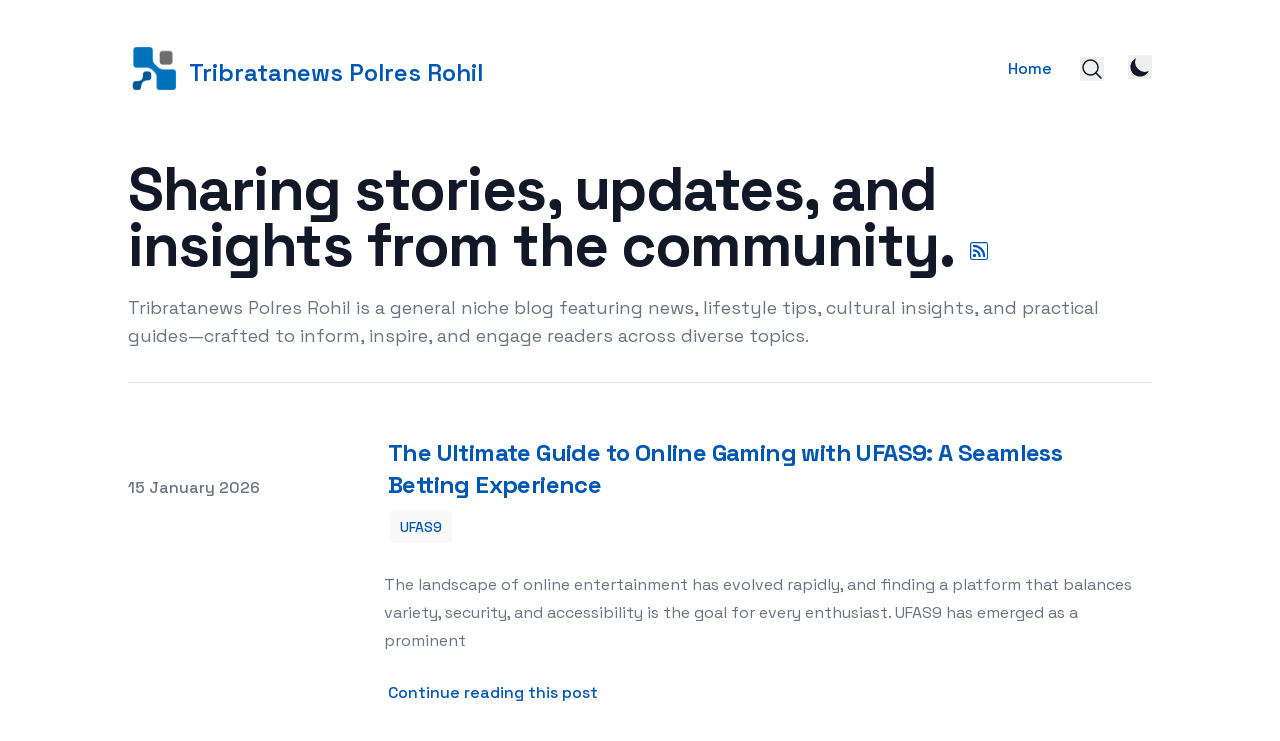

--- FILE ---
content_type: text/html; charset=utf-8
request_url: https://tribratanewspolresrohil.com/
body_size: 6273
content:
<!DOCTYPE html>
<html lang="en-US" class="__variable_space scroll-smooth light" id="html-id">
<head>
	<meta charset="utf-8" />
<meta http-equiv="X-UA-Compatible" content="IE=edge" />
<meta name="viewport" content="width=device-width, initial-scale=1" />
<meta name="generator" content="HTMLy v3.1.0" />
<link rel="icon" type="image/png" href="https://tribratanewspolresrohil.com/favicon.png" />
<link rel="sitemap" href="https://tribratanewspolresrohil.com/sitemap.xml" />
<link rel="alternate" type="application/rss+xml" title="Tribratanews Polres Rohil Feed" href="https://tribratanewspolresrohil.com/feed/rss" />
	<title>Tribratanews Polres Rohil - Sharing stories, updates, and insights from the community.</title>
<link rel="canonical" href="https://tribratanewspolresrohil.com/" />
<meta name="description" content="Tribratanews Polres Rohil is a general niche blog featuring news, lifestyle tips, cultural insights, and practical guides—crafted to inform, inspire, and engage readers across diverse topics."/>
<meta property="og:title" content="Tribratanews Polres Rohil - Sharing stories, updates, and insights from the community." />
<meta property="og:description" content="Tribratanews Polres Rohil is a general niche blog featuring news, lifestyle tips, cultural insights, and practical guides—crafted to inform, inspire, and engage readers across diverse topics." />
<meta property="og:url" content="https://tribratanewspolresrohil.com/" />
<meta property="og:locale" content="en_US" />
<meta property="og:type" content="website" />
<meta property="og:site_name" content="Tribratanews Polres Rohil" />
<meta property="og:image" content="https://tribratanewspolresrohil.com/system/resources/images/logo-big.png" />
<meta name="twitter:card" content="summary_large_image" />
	<link rel="stylesheet" href="https://tribratanewspolresrohil.com/themes/tailwind/css/typography.css" data-precedence="next" />
	<link rel="stylesheet" href="https://tribratanewspolresrohil.com/themes/tailwind/css/tailwind.css" data-precedence="next" />
	<link rel="stylesheet" href="https://tribratanewspolresrohil.com/themes/tailwind/css/style.css" data-precedence="next" />
	<link rel="stylesheet" href="https://tribratanewspolresrohil.com/themes/tailwind/css/custom.css" data-precedence="next" />
	<meta name="google-site-verification" content="cCOYHR2RKCfc_zqLfGm8QvyreANV2Kyz8CSYY7W0YZ0" />
</head>
<body class="bg-white pl-[calc(100vw-100%)] text-black antialiased dark:bg-gray-950 dark:text-white">
<script>
	var html = document.getElementById("html-id");
    if (localStorage.getItem("tw-theme") === "dark") {
		html.classList.remove('light');
		html.classList.add('dark');
    } else if (localStorage.getItem("tw-theme") === "light") {
        html.classList.remove('dark');
		html.classList.add('light');
    }
</script>
	<section class="mx-auto max-w-3xl px-4 sm:px-6 xl:max-w-5xl xl:px-0">
		<div class="flex h-screen flex-col justify-between font-sans">
			<header class="flex items-center justify-between py-10">
				<div>
					<a aria-label="Tribratanews Polres Rohil" href="https://tribratanewspolresrohil.com/">
						<div class="flex items-center justify-between">
							<div class="mr-3">
								<img width="45" src="https://tribratanewspolresrohil.com/themes/tailwind/logo.png" alt="Tribratanews Polres Rohil"/>
							</div>
							<div class="hidden h-6 text-2xl font-semibold sm:block">Tribratanews Polres Rohil</div>
						</div>
					</a>
				</div>
				<div class="flex items-center space-x-4 leading-5 sm:space-x-6">
					<ul class="nav nav-top"><li class="item nav-item first active"><a class="nav-link" href="https://tribratanewspolresrohil.com/">Home</a></li></ul>					<button aria-label="Search" class="search-open">
						<svg xmlns="http://www.w3.org/2000/svg" fill="none" viewBox="0 0 24 24" stroke-width="1.5" stroke="currentColor" class="h-6 w-6 text-gray-900 dark:text-gray-100">
							<path stroke-linecap="round" stroke-linejoin="round" d="M21 21l-5.197-5.197m0 0A7.5 7.5 0 105.196 5.196a7.5 7.5 0 0010.607 10.607z"></path>
						</svg>
					</button>
					<div class="mr-5">
						<div class="relative inline-block text-left">
							<div>
								<button id="theme-toggle" type="button" aria-label="Theme Mode" aria-haspopup="menu" aria-expanded="false">
									<svg xmlns="http://www.w3.org/2000/svg" viewBox="0 0 20 20" fill="currentColor" class="h-6 w-6 text-gray-900 dark:text-gray-100">
										<path d="M17.293 13.293A8 8 0 016.707 2.707a8.001 8.001 0 1010.586 10.586z"></path>
									</svg>
								</button>
							</div>
						</div>
					</div>
					<button aria-label="Toggle Menu" class="sm:hidden menu-open" id="menu-toggle">
						<svg xmlns="http://www.w3.org/2000/svg" viewBox="0 0 20 20" fill="currentColor" class="h-8 w-8 text-gray-900 dark:text-gray-100">
							<path fill-rule="evenodd" d="M3 5a1 1 0 011-1h12a1 1 0 110 2H4a1 1 0 01-1-1zM3 10a1 1 0 011-1h12a1 1 0 110 2H4a1 1 0 01-1-1zM3 15a1 1 0 011-1h12a1 1 0 110 2H4a1 1 0 01-1-1z" clip-rule="evenodd"></path>
						</svg>
					</button>
					<div class="menu-mobile" role="dialog" tabindex="-1">
						<div class="fixed inset-0 z-60 bg-black/25"></div>
						<div class="fixed left-0 top-0 z-70 h-full w-full bg-white opacity-95 duration-300 dark:bg-gray-950 dark:opacity-[0.98]">
							<nav class="mt-8 flex h-full basis-0 flex-col items-start overflow-y-auto pl-12 pt-2 text-left">
							<ul class="nav nav-mobile"><li class="item nav-item first active"><a class="nav-link" href="https://tribratanewspolresrohil.com/">Home</a></li></ul>							</nav>
							<button class="fixed right-4 top-7 z-80 h-16 w-16 p-4 text-gray-900 hover:text-primary-500 dark:text-gray-100 dark:hover:text-primary-400 menu-close" aria-label="Toggle Menu">
								<svg xmlns="http://www.w3.org/2000/svg" viewBox="0 0 20 20" fill="currentColor">
									<path
										fill-rule="evenodd"
										d="M4.293 4.293a1 1 0 011.414 0L10 8.586l4.293-4.293a1 1 0 111.414 1.414L11.414 10l4.293 4.293a1 1 0 01-1.414 1.414L10 11.414l-4.293 4.293a1 1 0 01-1.414-1.414L8.586 10 4.293 5.707a1 1 0 010-1.414z"
										clip-rule="evenodd"
									></path>
								</svg>
							</button>
						</div>
					</div>
				</div>
			</header>
			<main class="mb-auto">
							<div class="divide-y divide-gray-200 dark:divide-gray-700">
				<div class="space-y-2 pb-8 pt-6 md:space-y-5">
	<h1 class="text-3xl font-extrabold leading-9 tracking-tight text-gray-900 dark:text-gray-100 sm:text-4xl sm:leading-10 md:text-6xl md:leading-14">Sharing stories, updates, and insights from the community.		<a class="inline-block" aria-label="Tribratanews Polres Rohil RSS" title="Tribratanews Polres Rohil RSS" href="https://tribratanewspolresrohil.com/feed/rss">
			<svg xmlns="http://www.w3.org/2000/svg" width="18" height="18" fill="currentColor" class="bi bi-rss" viewBox="0 0 16 16"><path d="M14 1a1 1 0 0 1 1 1v12a1 1 0 0 1-1 1H2a1 1 0 0 1-1-1V2a1 1 0 0 1 1-1zM2 0a2 2 0 0 0-2 2v12a2 2 0 0 0 2 2h12a2 2 0 0 0 2-2V2a2 2 0 0 0-2-2z"/><path d="M5.5 12a1.5 1.5 0 1 1-3 0 1.5 1.5 0 0 1 3 0m-3-8.5a1 1 0 0 1 1-1c5.523 0 10 4.477 10 10a1 1 0 1 1-2 0 8 8 0 0 0-8-8 1 1 0 0 1-1-1m0 4a1 1 0 0 1 1-1 6 6 0 0 1 6 6 1 1 0 1 1-2 0 4 4 0 0 0-4-4 1 1 0 0 1-1-1"/></svg>
		</a>
	</h1>
	<div class="prose max-w-none text-lg leading-7 text-gray-500 dark:text-gray-400 dark:prose-invert">
		Tribratanews Polres Rohil is a general niche blog featuring news, lifestyle tips, cultural insights, and practical guides—crafted to inform, inspire, and engage readers across diverse topics.	</div>
	</div>

<ul class="divide-y divide-gray-200 dark:divide-gray-700">
			<li class="py-12">
		<article>
		<div class="space-y-2 xl:grid xl:grid-cols-4 xl:items-baseline xl:space-y-0">
			<dl>
				<dt class="sr-only">Posted on</dt>
				<dd class="text-base font-medium leading-6 text-gray-500 dark:text-gray-400"><time>15 January 2026</time>
								</dd>
				
				    <dt class="sr-only"></dt>
    <dd class="pt-4 pr-6">
                    <a class="thumbnail" href="https://tribratanewspolresrohil.com/2026/01/ufas9" aria-label="The Ultimate Guide to Online Gaming with UFAS9: A Seamless Betting Experience">
                <!-- Hidden text for screen readers -->
                <span class="sr-only">The Ultimate Guide to Online Gaming with UFAS9: A Seamless Betting Experience</span>
            </a>
            </dd>


				
			</dl>
			<div class="space-y-5 xl:col-span-3">
				<div class="space-y-6">
					<div>
												<h2 class="text-2xl font-bold leading-8 tracking-tight">
							<a class="text-gray-900 dark:text-gray-100" href="https://tribratanewspolresrohil.com/2026/01/ufas9">The Ultimate Guide to Online Gaming with UFAS9: A Seamless Betting Experience</a>
						</h2>						
												<div class="flex flex-wrap">
							<span class="mr-3 text-sm font-medium uppercase text-primary-500"><span class="tags"><a rel="tag" href="https://tribratanewspolresrohil.com/tag/ufas9">UFAS9</a></span></span>
						</div>
					</div>
					<div class="prose max-w-none text-gray-500 dark:text-gray-400 dark:prose-invert">
						
												
						The landscape of online entertainment has evolved rapidly, and finding a platform that balances variety, security, and accessibility is the goal for every enthusiast. UFAS9 has emerged as a prominent					</div>
				</div>
								<div class="text-base font-medium leading-6">
					<a class="text-primary-500 hover:text-primary-600 dark:hover:text-primary-400"
   aria-label="Continue reading The Ultimate Guide to Online Gaming with UFAS9: A Seamless Betting Experience"
   href="https://tribratanewspolresrohil.com/2026/01/ufas9">
   Continue reading this post<span class="sr-only"> about The Ultimate Guide to Online Gaming with UFAS9: A Seamless Betting Experience</span>
</a>
				</div>
							</div>
		</div>
		</article>
	</li>
			<li class="py-12">
		<article>
		<div class="space-y-2 xl:grid xl:grid-cols-4 xl:items-baseline xl:space-y-0">
			<dl>
				<dt class="sr-only">Posted on</dt>
				<dd class="text-base font-medium leading-6 text-gray-500 dark:text-gray-400"><time>13 January 2026</time>
								</dd>
				
				    <dt class="sr-only"></dt>
    <dd class="pt-4 pr-6">
                    <a class="thumbnail" href="https://tribratanewspolresrohil.com/2026/01/ufabet" aria-label="The Ultimate Guide to Online Gaming Excellence with UFABET in 2026">
                <!-- Hidden text for screen readers -->
                <span class="sr-only">The Ultimate Guide to Online Gaming Excellence with UFABET in 2026</span>
            </a>
            </dd>


				
			</dl>
			<div class="space-y-5 xl:col-span-3">
				<div class="space-y-6">
					<div>
												<h2 class="text-2xl font-bold leading-8 tracking-tight">
							<a class="text-gray-900 dark:text-gray-100" href="https://tribratanewspolresrohil.com/2026/01/ufabet">The Ultimate Guide to Online Gaming Excellence with UFABET in 2026</a>
						</h2>						
												<div class="flex flex-wrap">
							<span class="mr-3 text-sm font-medium uppercase text-primary-500"><span class="tags"><a rel="tag" href="https://tribratanewspolresrohil.com/tag/ufabet">UFABET</a></span></span>
						</div>
					</div>
					<div class="prose max-w-none text-gray-500 dark:text-gray-400 dark:prose-invert">
						
												
						The landscape of digital entertainment has evolved rapidly, and as we move through 2026, players are seeking more than just a platform; they are looking for reliability, speed, and a premium user					</div>
				</div>
								<div class="text-base font-medium leading-6">
					<a class="text-primary-500 hover:text-primary-600 dark:hover:text-primary-400"
   aria-label="Continue reading The Ultimate Guide to Online Gaming Excellence with UFABET in 2026"
   href="https://tribratanewspolresrohil.com/2026/01/ufabet">
   Continue reading this post<span class="sr-only"> about The Ultimate Guide to Online Gaming Excellence with UFABET in 2026</span>
</a>
				</div>
							</div>
		</div>
		</article>
	</li>
			<li class="py-12">
		<article>
		<div class="space-y-2 xl:grid xl:grid-cols-4 xl:items-baseline xl:space-y-0">
			<dl>
				<dt class="sr-only">Posted on</dt>
				<dd class="text-base font-medium leading-6 text-gray-500 dark:text-gray-400"><time>18 October 2025</time>
								</dd>
				
				    <dt class="sr-only"></dt>
    <dd class="pt-4 pr-6">
                    <a class="thumbnail" href="https://tribratanewspolresrohil.com/2025/10/popup-balloons" aria-label="Stop Settling for Generic Decor: How to Create a Stunning, Personalized Balloon Garland for Your Next Celebration">
                <!-- Hidden text for screen readers -->
                <span class="sr-only">Stop Settling for Generic Decor: How to Create a Stunning, Personalized Balloon Garland for Your Next Celebration</span>
            </a>
            </dd>


				
			</dl>
			<div class="space-y-5 xl:col-span-3">
				<div class="space-y-6">
					<div>
												<h2 class="text-2xl font-bold leading-8 tracking-tight">
							<a class="text-gray-900 dark:text-gray-100" href="https://tribratanewspolresrohil.com/2025/10/popup-balloons">Stop Settling for Generic Decor: How to Create a Stunning, Personalized Balloon Garland for Your Next Celebration</a>
						</h2>						
												<div class="flex flex-wrap">
							<span class="mr-3 text-sm font-medium uppercase text-primary-500"><span class="tags"><a rel="tag" href="https://tribratanewspolresrohil.com/tag/popup-balloons">Popup Balloons</a> <a rel="tag" href="https://tribratanewspolresrohil.com/tag/personalized-balloon-garland">Personalized Balloon Garland</a> <a rel="tag" href="https://tribratanewspolresrohil.com/tag/balloons">Balloons</a></span></span>
						</div>
					</div>
					<div class="prose max-w-none text-gray-500 dark:text-gray-400 dark:prose-invert">
						
												
						In an era defined by personalization, why should your party decor still look like it came straight off a generic shelf? Every celebration—from a milestone birthday to an intimate baby shower or a					</div>
				</div>
								<div class="text-base font-medium leading-6">
					<a class="text-primary-500 hover:text-primary-600 dark:hover:text-primary-400"
   aria-label="Continue reading Stop Settling for Generic Decor: How to Create a Stunning, Personalized Balloon Garland for Your Next Celebration"
   href="https://tribratanewspolresrohil.com/2025/10/popup-balloons">
   Continue reading this post<span class="sr-only"> about Stop Settling for Generic Decor: How to Create a Stunning, Personalized Balloon Garland for Your Next Celebration</span>
</a>
				</div>
							</div>
		</div>
		</article>
	</li>
			<li class="py-12">
		<article>
		<div class="space-y-2 xl:grid xl:grid-cols-4 xl:items-baseline xl:space-y-0">
			<dl>
				<dt class="sr-only">Posted on</dt>
				<dd class="text-base font-medium leading-6 text-gray-500 dark:text-gray-400"><time>10 October 2025</time>
								</dd>
				
				    <dt class="sr-only"></dt>
    <dd class="pt-4 pr-6">
                    <a class="thumbnail" href="https://tribratanewspolresrohil.com/2025/10/dog-period-diapers" aria-label="Navigating Your Dog&amp;#039;s Heat Cycle: The Ultimate Guide to Dog Period Diapers">
                <!-- Hidden text for screen readers -->
                <span class="sr-only">Navigating Your Dog&#039;s Heat Cycle: The Ultimate Guide to Dog Period Diapers</span>
            </a>
            </dd>


				
			</dl>
			<div class="space-y-5 xl:col-span-3">
				<div class="space-y-6">
					<div>
												<h2 class="text-2xl font-bold leading-8 tracking-tight">
							<a class="text-gray-900 dark:text-gray-100" href="https://tribratanewspolresrohil.com/2025/10/dog-period-diapers">Navigating Your Dog&#039;s Heat Cycle: The Ultimate Guide to Dog Period Diapers</a>
						</h2>						
												<div class="flex flex-wrap">
							<span class="mr-3 text-sm font-medium uppercase text-primary-500"><span class="tags"><a rel="tag" href="https://tribratanewspolresrohil.com/tag/dog-period-diapers">Dog period diapers</a></span></span>
						</div>
					</div>
					<div class="prose max-w-none text-gray-500 dark:text-gray-400 dark:prose-invert">
						
												
						For many dog owners, the first time their female dog goes into heat (known as estrus) can be a confusing and, let's be honest, quite messy experience. A female dog typically goes into this cycle					</div>
				</div>
								<div class="text-base font-medium leading-6">
					<a class="text-primary-500 hover:text-primary-600 dark:hover:text-primary-400"
   aria-label="Continue reading Navigating Your Dog&amp;#039;s Heat Cycle: The Ultimate Guide to Dog Period Diapers"
   href="https://tribratanewspolresrohil.com/2025/10/dog-period-diapers">
   Continue reading this post<span class="sr-only"> about Navigating Your Dog&amp;#039;s Heat Cycle: The Ultimate Guide to Dog Period Diapers</span>
</a>
				</div>
							</div>
		</div>
		</article>
	</li>
			<li class="py-12">
		<article>
		<div class="space-y-2 xl:grid xl:grid-cols-4 xl:items-baseline xl:space-y-0">
			<dl>
				<dt class="sr-only">Posted on</dt>
				<dd class="text-base font-medium leading-6 text-gray-500 dark:text-gray-400"><time>19 June 2025</time>
								</dd>
				
				    <dt class="sr-only"></dt>
    <dd class="pt-4 pr-6">
                    <a class="thumbnail" href="https://tribratanewspolresrohil.com/2025/06/how-online-slots-became-the-most-popular-casino-game" aria-label="How Online Slots Became the Most Popular Casino Game">
                <!-- Hidden text for screen readers -->
                <span class="sr-only">How Online Slots Became the Most Popular Casino Game</span>
            </a>
            </dd>


				
			</dl>
			<div class="space-y-5 xl:col-span-3">
				<div class="space-y-6">
					<div>
												<h2 class="text-2xl font-bold leading-8 tracking-tight">
							<a class="text-gray-900 dark:text-gray-100" href="https://tribratanewspolresrohil.com/2025/06/how-online-slots-became-the-most-popular-casino-game">How Online Slots Became the Most Popular Casino Game</a>
						</h2>						
												<div class="flex flex-wrap">
							<span class="mr-3 text-sm font-medium uppercase text-primary-500"><span class="tags"><a rel="tag" href="https://tribratanewspolresrohil.com/tag/opinion">Opinion</a></span></span>
						</div>
					</div>
					<div class="prose max-w-none text-gray-500 dark:text-gray-400 dark:prose-invert">
						
												
						Online slots have surged in popularity to become the dominant casino game in the digital gambling world. What was once a humble mechanical game found in physical casinos has transformed into a					</div>
				</div>
								<div class="text-base font-medium leading-6">
					<a class="text-primary-500 hover:text-primary-600 dark:hover:text-primary-400"
   aria-label="Continue reading How Online Slots Became the Most Popular Casino Game"
   href="https://tribratanewspolresrohil.com/2025/06/how-online-slots-became-the-most-popular-casino-game">
   Continue reading this post<span class="sr-only"> about How Online Slots Became the Most Popular Casino Game</span>
</a>
				</div>
							</div>
		</div>
		</article>
	</li>
			<li class="py-12">
		<article>
		<div class="space-y-2 xl:grid xl:grid-cols-4 xl:items-baseline xl:space-y-0">
			<dl>
				<dt class="sr-only">Posted on</dt>
				<dd class="text-base font-medium leading-6 text-gray-500 dark:text-gray-400"><time>04 June 2025</time>
								</dd>
				
				    <dt class="sr-only"></dt>
    <dd class="pt-4 pr-6">
                    <a class="thumbnail" href="https://tribratanewspolresrohil.com/2025/06/how-to-store-your-sporting-equipment-in-a-storage-unit" aria-label="How to Store Your Sporting Equipment in a Storage Unit">
                <!-- Hidden text for screen readers -->
                <span class="sr-only">How to Store Your Sporting Equipment in a Storage Unit</span>
            </a>
            </dd>


				
			</dl>
			<div class="space-y-5 xl:col-span-3">
				<div class="space-y-6">
					<div>
												<h2 class="text-2xl font-bold leading-8 tracking-tight">
							<a class="text-gray-900 dark:text-gray-100" href="https://tribratanewspolresrohil.com/2025/06/how-to-store-your-sporting-equipment-in-a-storage-unit">How to Store Your Sporting Equipment in a Storage Unit</a>
						</h2>						
												<div class="flex flex-wrap">
							<span class="mr-3 text-sm font-medium uppercase text-primary-500"><span class="tags"><a rel="tag" href="https://tribratanewspolresrohil.com/tag/opinion">Opinion</a></span></span>
						</div>
					</div>
					<div class="prose max-w-none text-gray-500 dark:text-gray-400 dark:prose-invert">
						
												
						Whether you’re a seasonal athlete, a weekend warrior, or simply running out of space at home, storing your sporting equipment in a storage unit can be a smart solution. Proper storage helps protect					</div>
				</div>
								<div class="text-base font-medium leading-6">
					<a class="text-primary-500 hover:text-primary-600 dark:hover:text-primary-400"
   aria-label="Continue reading How to Store Your Sporting Equipment in a Storage Unit"
   href="https://tribratanewspolresrohil.com/2025/06/how-to-store-your-sporting-equipment-in-a-storage-unit">
   Continue reading this post<span class="sr-only"> about How to Store Your Sporting Equipment in a Storage Unit</span>
</a>
				</div>
							</div>
		</div>
		</article>
	</li>
			<li class="py-12">
		<article>
		<div class="space-y-2 xl:grid xl:grid-cols-4 xl:items-baseline xl:space-y-0">
			<dl>
				<dt class="sr-only">Posted on</dt>
				<dd class="text-base font-medium leading-6 text-gray-500 dark:text-gray-400"><time>04 June 2025</time>
								</dd>
				
				    <dt class="sr-only"></dt>
    <dd class="pt-4 pr-6">
                    <a class="thumbnail" href="https://tribratanewspolresrohil.com/2025/06/studio-photography-the-importance-of-white-balance-in-your-shots" aria-label="Studio Photography: The Importance of White Balance in Your Shots">
                <!-- Hidden text for screen readers -->
                <span class="sr-only">Studio Photography: The Importance of White Balance in Your Shots</span>
            </a>
            </dd>


				
			</dl>
			<div class="space-y-5 xl:col-span-3">
				<div class="space-y-6">
					<div>
												<h2 class="text-2xl font-bold leading-8 tracking-tight">
							<a class="text-gray-900 dark:text-gray-100" href="https://tribratanewspolresrohil.com/2025/06/studio-photography-the-importance-of-white-balance-in-your-shots">Studio Photography: The Importance of White Balance in Your Shots</a>
						</h2>						
												<div class="flex flex-wrap">
							<span class="mr-3 text-sm font-medium uppercase text-primary-500"><span class="tags"><a rel="tag" href="https://tribratanewspolresrohil.com/tag/opinion">Opinion</a></span></span>
						</div>
					</div>
					<div class="prose max-w-none text-gray-500 dark:text-gray-400 dark:prose-invert">
						
												
						In the realm of studio photography, where lighting is meticulously controlled, capturing the perfect image goes beyond just composition and subject posing. One critical aspect that often determines					</div>
				</div>
								<div class="text-base font-medium leading-6">
					<a class="text-primary-500 hover:text-primary-600 dark:hover:text-primary-400"
   aria-label="Continue reading Studio Photography: The Importance of White Balance in Your Shots"
   href="https://tribratanewspolresrohil.com/2025/06/studio-photography-the-importance-of-white-balance-in-your-shots">
   Continue reading this post<span class="sr-only"> about Studio Photography: The Importance of White Balance in Your Shots</span>
</a>
				</div>
							</div>
		</div>
		</article>
	</li>
			<li class="py-12">
		<article>
		<div class="space-y-2 xl:grid xl:grid-cols-4 xl:items-baseline xl:space-y-0">
			<dl>
				<dt class="sr-only">Posted on</dt>
				<dd class="text-base font-medium leading-6 text-gray-500 dark:text-gray-400"><time>29 March 2025</time>
								</dd>
				
				    <dt class="sr-only"></dt>
    <dd class="pt-4 pr-6">
                    <a class="thumbnail" href="https://tribratanewspolresrohil.com/2025/03/the-power-of-seo-agencies-transforming-your-online-presence" aria-label="The Power of SEO Agencies: Transforming Your Online Presence">
                <!-- Hidden text for screen readers -->
                <span class="sr-only">The Power of SEO Agencies: Transforming Your Online Presence</span>
            </a>
            </dd>


				
			</dl>
			<div class="space-y-5 xl:col-span-3">
				<div class="space-y-6">
					<div>
												<h2 class="text-2xl font-bold leading-8 tracking-tight">
							<a class="text-gray-900 dark:text-gray-100" href="https://tribratanewspolresrohil.com/2025/03/the-power-of-seo-agencies-transforming-your-online-presence">The Power of SEO Agencies: Transforming Your Online Presence</a>
						</h2>						
												<div class="flex flex-wrap">
							<span class="mr-3 text-sm font-medium uppercase text-primary-500"><span class="tags"><a rel="tag" href="https://tribratanewspolresrohil.com/tag/opinion">Opinion</a></span></span>
						</div>
					</div>
					<div class="prose max-w-none text-gray-500 dark:text-gray-400 dark:prose-invert">
						
												
						In the digital age, where competition is fierce and attention spans are short, having an effective online presence can make all the difference for a business. One of the most powerful tools in					</div>
				</div>
								<div class="text-base font-medium leading-6">
					<a class="text-primary-500 hover:text-primary-600 dark:hover:text-primary-400"
   aria-label="Continue reading The Power of SEO Agencies: Transforming Your Online Presence"
   href="https://tribratanewspolresrohil.com/2025/03/the-power-of-seo-agencies-transforming-your-online-presence">
   Continue reading this post<span class="sr-only"> about The Power of SEO Agencies: Transforming Your Online Presence</span>
</a>
				</div>
							</div>
		</div>
		</article>
	</li>
			<li class="py-12">
		<article>
		<div class="space-y-2 xl:grid xl:grid-cols-4 xl:items-baseline xl:space-y-0">
			<dl>
				<dt class="sr-only">Posted on</dt>
				<dd class="text-base font-medium leading-6 text-gray-500 dark:text-gray-400"><time>19 March 2025</time>
								</dd>
				
				    <dt class="sr-only"></dt>
    <dd class="pt-4 pr-6">
                    <a class="thumbnail" href="https://tribratanewspolresrohil.com/2025/03/the-power-of-hiring-an-seo-agency-why-its-essential-for-your-business-growth" aria-label="The Power of Hiring an SEO Agency: Why It’s Essential for Your Business Growth">
                <!-- Hidden text for screen readers -->
                <span class="sr-only">The Power of Hiring an SEO Agency: Why It’s Essential for Your Business Growth</span>
            </a>
            </dd>


				
			</dl>
			<div class="space-y-5 xl:col-span-3">
				<div class="space-y-6">
					<div>
												<h2 class="text-2xl font-bold leading-8 tracking-tight">
							<a class="text-gray-900 dark:text-gray-100" href="https://tribratanewspolresrohil.com/2025/03/the-power-of-hiring-an-seo-agency-why-its-essential-for-your-business-growth">The Power of Hiring an SEO Agency: Why It’s Essential for Your Business Growth</a>
						</h2>						
												<div class="flex flex-wrap">
							<span class="mr-3 text-sm font-medium uppercase text-primary-500"><span class="tags"><a rel="tag" href="https://tribratanewspolresrohil.com/tag/opinion">Opinion</a></span></span>
						</div>
					</div>
					<div class="prose max-w-none text-gray-500 dark:text-gray-400 dark:prose-invert">
						
												
						In today’s fast-paced digital landscape, online visibility is paramount for businesses aiming to thrive. Search Engine Optimization (SEO) plays a crucial role in helping companies appear on search					</div>
				</div>
								<div class="text-base font-medium leading-6">
					<a class="text-primary-500 hover:text-primary-600 dark:hover:text-primary-400"
   aria-label="Continue reading The Power of Hiring an SEO Agency: Why It’s Essential for Your Business Growth"
   href="https://tribratanewspolresrohil.com/2025/03/the-power-of-hiring-an-seo-agency-why-its-essential-for-your-business-growth">
   Continue reading this post<span class="sr-only"> about The Power of Hiring an SEO Agency: Why It’s Essential for Your Business Growth</span>
</a>
				</div>
							</div>
		</div>
		</article>
	</li>
			<li class="py-12">
		<article>
		<div class="space-y-2 xl:grid xl:grid-cols-4 xl:items-baseline xl:space-y-0">
			<dl>
				<dt class="sr-only">Posted on</dt>
				<dd class="text-base font-medium leading-6 text-gray-500 dark:text-gray-400"><time>20 February 2025</time>
								</dd>
				
				    <dt class="sr-only"></dt>
    <dd class="pt-4 pr-6">
                    <a class="thumbnail" href="https://tribratanewspolresrohil.com/2025/02/digital-marketing-services-unlocking-business-growth-in-the-digital-age" aria-label="Digital Marketing Services: Unlocking Business Growth in the Digital Age">
                <!-- Hidden text for screen readers -->
                <span class="sr-only">Digital Marketing Services: Unlocking Business Growth in the Digital Age</span>
            </a>
            </dd>


				
			</dl>
			<div class="space-y-5 xl:col-span-3">
				<div class="space-y-6">
					<div>
												<h2 class="text-2xl font-bold leading-8 tracking-tight">
							<a class="text-gray-900 dark:text-gray-100" href="https://tribratanewspolresrohil.com/2025/02/digital-marketing-services-unlocking-business-growth-in-the-digital-age">Digital Marketing Services: Unlocking Business Growth in the Digital Age</a>
						</h2>						
												<div class="flex flex-wrap">
							<span class="mr-3 text-sm font-medium uppercase text-primary-500"><span class="tags"><a rel="tag" href="https://tribratanewspolresrohil.com/tag/opinion">Opinion</a></span></span>
						</div>
					</div>
					<div class="prose max-w-none text-gray-500 dark:text-gray-400 dark:prose-invert">
						
												
						In today’s fast-paced, tech-driven world, digital marketing has become an essential component for businesses striving to stay competitive and reach their target audience effectively. As consumer					</div>
				</div>
								<div class="text-base font-medium leading-6">
					<a class="text-primary-500 hover:text-primary-600 dark:hover:text-primary-400"
   aria-label="Continue reading Digital Marketing Services: Unlocking Business Growth in the Digital Age"
   href="https://tribratanewspolresrohil.com/2025/02/digital-marketing-services-unlocking-business-growth-in-the-digital-age">
   Continue reading this post<span class="sr-only"> about Digital Marketing Services: Unlocking Business Growth in the Digital Age</span>
</a>
				</div>
							</div>
		</div>
		</article>
	</li>
	</ul>

<div class="space-y-2 pb-8 pt-6 md:space-y-5">
	<nav class="flex justify-between">
						<button class="cursor-auto disabled:opacity-50" disabled="">Next</button>
				<span class="page-numbers">Page 1 of 100</span>
				<a class="break-words" rel="prev" href="?page=2">Previous</a>
					</nav>
</div>				</div>
						</main>
			<footer>
				<div class="mt-16 flex flex-col items-center">
					<div class="mb-3 flex space-x-4">
						<div class="social-logo "><link rel="stylesheet" id="social-logo-style" href="https://tribratanewspolresrohil.com/system/resources/css/social-logos.css" type="text/css" media="all"><a class="social-logo-feed" href="https://tribratanewspolresrohil.com/feed/rss" target="_blank"><span class="screen-reader-text">RSS</span></a></div>					</div>
					<div class="mb-2 flex space-x-2 text-sm text-gray-500 dark:text-gray-400">
						<div><span class="copyright">(c) tribratanewspolresrohil.com</span> <span class="credit">Powered by <a href="http://www.htmly.com" target="_blank" rel="nofollow">HTMLy</a></span></div>
					</div>
					<div class="mb-8 text-sm text-gray-500 dark:text-gray-400">Design by <a style="te" target="_blank" rel="nofollow" href="https://www.timlrx.com/">Timlrx</a></div>
				</div>
			</footer>
		</div>
	</section>
	<div style="position: fixed; align-items: flex-start; justify-content: center; width: 100%; inset: 0px; padding: 14vh 16px 16px;" class="z-50 bg-gray-300/50 p-4 backdrop-blur backdrop-filter dark:bg-black/50 search-form">
		<div style="opacity: 1; transform: scale(0.99); pointer-events: auto;" class="w-full max-w-xl">
			<div>
				<div class="overflow-hidden rounded-2xl border border-gray-100 bg-gray-50 dark:border-gray-800 dark:bg-gray-900">
					<div class="flex items-center space-x-4 p-4">
						<span class="block w-5">
							<svg class="text-gray-400 dark:text-gray-300" xmlns="http://www.w3.org/2000/svg" fill="none" viewBox="0 0 24 24" stroke="currentColor"><path stroke-linecap="round" stroke-linejoin="round" stroke-width="2" d="M21 21l-6-6m2-5a7 7 0 11-14 0 7 7 0 0114 0z"></path></svg>
						</span>
						<form role="search" class="w-full"><input name="search" class="h-8 w-full bg-transparent text-gray-600 placeholder-gray-400 focus:outline-none dark:text-gray-200 dark:placeholder-gray-500" autocomplete="off" role="combobox" spellcheck="false" aria-expanded="true" aria-controls="kbar-listbox" aria-activedescendant="kbar-listbox-item-1" placeholder="Type to search" value=""></form>
						<button class="z-80 h-16 w-16 p-4 text-gray-900 hover:text-primary-500 dark:text-gray-100 dark:hover:text-primary-400 search-close" aria-label="Toggle Menu">
							<svg xmlns="http://www.w3.org/2000/svg" viewBox="0 0 20 20" fill="currentColor">
								<path
									fill-rule="evenodd"
									d="M4.293 4.293a1 1 0 011.414 0L10 8.586l4.293-4.293a1 1 0 111.414 1.414L11.414 10l4.293 4.293a1 1 0 01-1.414 1.414L10 11.414l-4.293 4.293a1 1 0 01-1.414-1.414L8.586 10 4.293 5.707a1 1 0 010-1.414z"
									clip-rule="evenodd"
								></path>
							</svg>
						</button>
					</div>
				</div>
			</div>
		</div>
	</div>
    <div class="fixed bottom-8 right-8 hidden flex-col gap-3" id="scroll-up">
        <button aria-label="Scroll To Top" class="rounded-full bg-gray-200 p-2 text-gray-500 transition-all hover:bg-gray-300 dark:bg-gray-700 dark:text-gray-400 dark:hover:bg-gray-600">
            <a href="#"><svg class="h-5 w-5" viewBox="0 0 20 20" fill="currentColor">
                <path fill-rule="evenodd" d="M3.293 9.707a1 1 0 010-1.414l6-6a1 1 0 011.414 0l6 6a1 1 0 01-1.414 1.414L11 5.414V17a1 1 0 11-2 0V5.414L4.707 9.707a1 1 0 01-1.414 0z" clip-rule="evenodd"></path>
            </svg></a>
        </button>
    </div>
	<script>
		var mybutton = document.getElementById("scroll-up");
		window.onscroll = function () {
			if (document.body.scrollTop > 200 || document.documentElement.scrollTop > 200) {
				mybutton.style.display = "flex";
				mybutton.style.opacity = "1";
			} else {
				mybutton.style.display = "none";
				mybutton.style.opacity = "0";
			}
		};
	</script>
	<script>
		var html = document.getElementById("html-id");
		document.getElementById("theme-toggle").addEventListener("click", () => {
			if (html.className.includes("dark")) {
				html.classList.remove('dark');
				html.classList.add('light');
				localStorage.setItem("tw-theme", 'light');
			} else {
				html.classList.remove('light');
				html.classList.add('dark');
				localStorage.setItem("tw-theme", 'dark');
			}
		})

	</script>
	<script src="https://tribratanewspolresrohil.com/themes/tailwind/js/functions.js"></script>
	<script defer src="https://static.cloudflareinsights.com/beacon.min.js/vcd15cbe7772f49c399c6a5babf22c1241717689176015" integrity="sha512-ZpsOmlRQV6y907TI0dKBHq9Md29nnaEIPlkf84rnaERnq6zvWvPUqr2ft8M1aS28oN72PdrCzSjY4U6VaAw1EQ==" data-cf-beacon='{"version":"2024.11.0","token":"d479d2fd88e3472faba6d8beae9db737","r":1,"server_timing":{"name":{"cfCacheStatus":true,"cfEdge":true,"cfExtPri":true,"cfL4":true,"cfOrigin":true,"cfSpeedBrain":true},"location_startswith":null}}' crossorigin="anonymous"></script>
</body>
</html>


--- FILE ---
content_type: text/css
request_url: https://tribratanewspolresrohil.com/themes/tailwind/css/typography.css
body_size: 4197
content:
@font-face {
  font-family:Space Grotesk;
  font-style:normal;
  font-weight:300 700;
  font-display:swap;
  src:url(../fonts/62328fecf9e80426-s.woff2) format("woff2");
  unicode-range:u+0102-0103,
  u+0110-0111,
  u+0128-0129,
  u+0168-0169,
  u+01a0-01a1,
  u+01af-01b0,
  u+0300-0301,
  u+0303-0304,
  u+0308-0309,
  u+0323,
  u+0329,
  u+1ea0-1ef9,
  u+20ab
}
@font-face {
  font-family:Space Grotesk;
  font-style:normal;
  font-weight:300 700;
  font-display:swap;
  src:url(../fonts/c7eb187887c48af6-s.woff2) format("woff2");
  unicode-range:u+0100-02ba,
  u+02bd-02c5,
  u+02c7-02cc,
  u+02ce-02d7,
  u+02dd-02ff,
  u+0304,
  u+0308,
  u+0329,
  u+1d00-1dbf,
  u+1e00-1e9f,
  u+1ef2-1eff,
  u+2020,
  u+20a0-20ab,
  u+20ad-20c0,
  u+2113,
  u+2c60-2c7f,
  u+a720-a7ff
}
@font-face {
  font-family:Space Grotesk;
  font-style:normal;
  font-weight:300 700;
  font-display:swap;
  src:url(../fonts/2d141e1a38819612-s.p.woff2) format("woff2");
  unicode-range:u+00??,
  u+0131,
  u+0152-0153,
  u+02bb-02bc,
  u+02c6,
  u+02da,
  u+02dc,
  u+0304,
  u+0308,
  u+0329,
  u+2000-206f,
  u+20ac,
  u+2122,
  u+2191,
  u+2193,
  u+2212,
  u+2215,
  u+feff,
  u+fffd
}
@font-face {
  font-family:Space Grotesk Fallback;
  src:local("Arial");
  ascent-override:89.71%;
  descent-override:26.62%;
  line-gap-override:0.00%;
  size-adjust:109.69%
}
.__className_space {
  font-family:Space Grotesk,Space Grotesk Fallback;
  font-style:normal
}
.__variable_space {
  --font-space-grotesk:"Space Grotesk","Space Grotesk Fallback"
}
:root {
  --docsearch-primary-color:#5468ff;
  --docsearch-text-color:#1c1e21;
  --docsearch-spacing:12px;
  --docsearch-icon-stroke-width:1.4;
  --docsearch-highlight-color:var(--docsearch-primary-color);
  --docsearch-muted-color:#969faf;
  --docsearch-container-background:rgba(101,108,133,.8);
  --docsearch-logo-color:#5468ff;
  --docsearch-modal-width:560px;
  --docsearch-modal-height:600px;
  --docsearch-modal-background:#f5f6f7;
  --docsearch-modal-shadow:inset 1px 1px 0 0 hsla(0,0%,100%,.5),0 3px 8px 0 #555a64;
  --docsearch-searchbox-height:56px;
  --docsearch-searchbox-background:#ebedf0;
  --docsearch-searchbox-focus-background:#fff;
  --docsearch-searchbox-shadow:inset 0 0 0 2px var(--docsearch-primary-color);
  --docsearch-hit-height:56px;
  --docsearch-hit-color:#444950;
  --docsearch-hit-active-color:#fff;
  --docsearch-hit-background:#fff;
  --docsearch-hit-shadow:0 1px 3px 0 #d4d9e1;
  --docsearch-key-gradient:linear-gradient(-225deg,#d5dbe4,#f8f8f8);
  --docsearch-key-shadow:inset 0 -2px 0 0 #cdcde6,inset 0 0 1px 1px #fff,0 1px 2px 1px rgba(30,35,90,.4);
  --docsearch-footer-height:44px;
  --docsearch-footer-background:#fff;
  --docsearch-footer-shadow:0 -1px 0 0 #e0e3e8,0 -3px 6px 0 rgba(69,98,155,.12)
}
html[data-theme=dark] {
  --docsearch-text-color:#f5f6f7;
  --docsearch-container-background:rgba(9,10,17,.8);
  --docsearch-modal-background:#15172a;
  --docsearch-modal-shadow:inset 1px 1px 0 0 #2c2e40,0 3px 8px 0 #000309;
  --docsearch-searchbox-background:#090a11;
  --docsearch-searchbox-focus-background:#000;
  --docsearch-hit-color:#bec3c9;
  --docsearch-hit-shadow:none;
  --docsearch-hit-background:#090a11;
  --docsearch-key-gradient:linear-gradient(-26.5deg,#565872,#31355b);
  --docsearch-key-shadow:inset 0 -2px 0 0 #282d55,inset 0 0 1px 1px #51577d,0 2px 2px 0 rgba(3,4,9,.3);
  --docsearch-footer-background:#1e2136;
  --docsearch-footer-shadow:inset 0 1px 0 0 rgba(73,76,106,.5),0 -4px 8px 0 rgba(0,0,0,.2);
  --docsearch-logo-color:#fff;
  --docsearch-muted-color:#7f8497
}
.DocSearch-Button {
  align-items:center;
  background:var(--docsearch-searchbox-background);
  border:0;
  border-radius:40px;
  color:var(--docsearch-muted-color);
  cursor:pointer;
  display:flex;
  font-weight:500;
  height:36px;
  justify-content:space-between;
  margin:0 0 0 16px;
  padding:0 8px;
  -webkit-user-select:none;
  -moz-user-select:none;
  user-select:none
}
.DocSearch-Button:active,
.DocSearch-Button:focus,
.DocSearch-Button:hover {
  background:var(--docsearch-searchbox-focus-background);
  box-shadow:var(--docsearch-searchbox-shadow);
  color:var(--docsearch-text-color);
  outline:none
}
.DocSearch-Button-Container {
  align-items:center;
  display:flex
}
.DocSearch-Search-Icon {
  stroke-width:1.6
}
.DocSearch-Button .DocSearch-Search-Icon {
  color:var(--docsearch-text-color)
}
.DocSearch-Button-Placeholder {
  font-size:1rem;
  padding:0 12px 0 6px
}
.DocSearch-Button-Keys {
  display:flex;
  min-width:calc(40px + .8em)
}
.DocSearch-Button-Key {
  align-items:center;
  background:var(--docsearch-key-gradient);
  border-radius:3px;
  box-shadow:var(--docsearch-key-shadow);
  color:var(--docsearch-muted-color);
  display:flex;
  height:18px;
  justify-content:center;
  margin-right:.4em;
  position:relative;
  padding:0 0 2px;
  border:0;
  top:-1px;
  width:20px
}
@media (max-width:768px) {
  .DocSearch-Button-Keys,
  .DocSearch-Button-Placeholder {
    display:none
  }
}
.DocSearch--active {
  overflow:hidden!important
}
.DocSearch-Container,
.DocSearch-Container * {
  box-sizing:border-box
}
.DocSearch-Container {
  background-color:var(--docsearch-container-background);
  height:100vh;
  left:0;
  position:fixed;
  top:0;
  width:100vw;
  z-index:200
}
.DocSearch-Container a {
  text-decoration:none
}
.DocSearch-Link {
  -webkit-appearance:none;
  -moz-appearance:none;
  appearance:none;
  background:none;
  border:0;
  color:var(--docsearch-highlight-color);
  cursor:pointer;
  font:inherit;
  margin:0;
  padding:0
}
.DocSearch-Modal {
  background:var(--docsearch-modal-background);
  border-radius:6px;
  box-shadow:var(--docsearch-modal-shadow);
  flex-direction:column;
  margin:60px auto auto;
  max-width:var(--docsearch-modal-width);
  position:relative
}
.DocSearch-SearchBar {
  display:flex;
  padding:var(--docsearch-spacing) var(--docsearch-spacing) 0
}
.DocSearch-Form {
  align-items:center;
  background:var(--docsearch-searchbox-focus-background);
  border-radius:4px;
  box-shadow:var(--docsearch-searchbox-shadow);
  display:flex;
  height:var(--docsearch-searchbox-height);
  margin:0;
  padding:0 var(--docsearch-spacing);
  position:relative;
  width:100%
}
.DocSearch-Input {
  -webkit-appearance:none;
  -moz-appearance:none;
  appearance:none;
  background:transparent;
  border:0;
  color:var(--docsearch-text-color);
  flex:1;
  font:inherit;
  font-size:1.2em;
  height:100%;
  outline:none;
  padding:0 0 0 8px;
  width:80%
}
.DocSearch-Input::-moz-placeholder {
  color:var(--docsearch-muted-color);
  opacity:1
}
.DocSearch-Input::placeholder {
  color:var(--docsearch-muted-color);
  opacity:1
}
.DocSearch-Input::-webkit-search-cancel-button,
.DocSearch-Input::-webkit-search-decoration,
.DocSearch-Input::-webkit-search-results-button,
.DocSearch-Input::-webkit-search-results-decoration {
  display:none
}
.DocSearch-LoadingIndicator,
.DocSearch-MagnifierLabel,
.DocSearch-Reset {
  margin:0;
  padding:0
}
.DocSearch-MagnifierLabel,
.DocSearch-Reset {
  align-items:center;
  color:var(--docsearch-highlight-color);
  display:flex;
  justify-content:center
}
.DocSearch-Container--Stalled .DocSearch-MagnifierLabel,
.DocSearch-LoadingIndicator {
  display:none
}
.DocSearch-Container--Stalled .DocSearch-LoadingIndicator {
  align-items:center;
  color:var(--docsearch-highlight-color);
  display:flex;
  justify-content:center
}
@media screen and (prefers-reduced-motion:reduce) {
  .DocSearch-Reset {
    animation:none;
    -webkit-appearance:none;
    -moz-appearance:none;
    appearance:none;
    background:none;
    border:0;
    border-radius:50%;
    color:var(--docsearch-icon-color);
    cursor:pointer;
    right:0;
    stroke-width:var(--docsearch-icon-stroke-width)
  }
}
.DocSearch-Reset {
  animation:fade-in .1s ease-in forwards;
  -webkit-appearance:none;
  -moz-appearance:none;
  appearance:none;
  background:none;
  border:0;
  border-radius:50%;
  color:var(--docsearch-icon-color);
  cursor:pointer;
  padding:2px;
  right:0;
  stroke-width:var(--docsearch-icon-stroke-width)
}
.DocSearch-Reset[hidden] {
  display:none
}
.DocSearch-Reset:hover {
  color:var(--docsearch-highlight-color)
}
.DocSearch-LoadingIndicator svg,
.DocSearch-MagnifierLabel svg {
  height:24px;
  width:24px
}
.DocSearch-Cancel {
  display:none
}
.DocSearch-Dropdown {
  max-height:calc(var(--docsearch-modal-height) - var(--docsearch-searchbox-height) - var(--docsearch-spacing) - var(--docsearch-footer-height));
  min-height:var(--docsearch-spacing);
  overflow-y:auto;
  overflow-y:overlay;
  padding:0 var(--docsearch-spacing);
  scrollbar-color:var(--docsearch-muted-color) var(--docsearch-modal-background);
  scrollbar-width:thin
}
.DocSearch-Dropdown::-webkit-scrollbar {
  width:12px
}
.DocSearch-Dropdown::-webkit-scrollbar-track {
  background:transparent
}
.DocSearch-Dropdown::-webkit-scrollbar-thumb {
  background-color:var(--docsearch-muted-color);
  border:3px solid var(--docsearch-modal-background);
  border-radius:20px
}
.DocSearch-Dropdown ul {
  list-style:none;
  margin:0;
  padding:0
}
.DocSearch-Label {
  font-size:.75em;
  line-height:1.6em
}
.DocSearch-Help,
.DocSearch-Label {
  color:var(--docsearch-muted-color)
}
.DocSearch-Help {
  font-size:.9em;
  margin:0;
  -webkit-user-select:none;
  -moz-user-select:none;
  user-select:none
}
.DocSearch-Title {
  font-size:1.2em
}
.DocSearch-Logo a {
  display:flex
}
.DocSearch-Logo svg {
  color:var(--docsearch-logo-color);
  margin-left:8px
}
.DocSearch-Hits:last-of-type {
  margin-bottom:24px
}
.DocSearch-Hits mark {
  background:none;
  color:var(--docsearch-highlight-color)
}
.DocSearch-HitsFooter {
  color:var(--docsearch-muted-color);
  display:flex;
  font-size:.85em;
  justify-content:center;
  margin-bottom:var(--docsearch-spacing);
  padding:var(--docsearch-spacing)
}
.DocSearch-HitsFooter a {
  border-bottom:1px solid;
  color:inherit
}
.DocSearch-Hit {
  border-radius:4px;
  display:flex;
  padding-bottom:4px;
  position:relative
}
@media screen and (prefers-reduced-motion:reduce) {
  .DocSearch-Hit--deleting {
    transition:none
  }
}
.DocSearch-Hit--deleting {
  opacity:0;
  transition:all .25s linear
}
@media screen and (prefers-reduced-motion:reduce) {
  .DocSearch-Hit--favoriting {
    transition:none
  }
}
.DocSearch-Hit--favoriting {
  transform:scale(0);
  transform-origin:top center;
  transition:all .25s linear;
  transition-delay:.25s
}
.DocSearch-Hit a {
  background:var(--docsearch-hit-background);
  border-radius:4px;
  box-shadow:var(--docsearch-hit-shadow);
  display:block;
  padding-left:var(--docsearch-spacing);
  width:100%
}
.DocSearch-Hit-source {
  background:var(--docsearch-modal-background);
  color:var(--docsearch-highlight-color);
  font-size:.85em;
  font-weight:600;
  line-height:32px;
  margin:0 -4px;
  padding:8px 4px 0;
  position:sticky;
  top:0;
  z-index:10
}
.DocSearch-Hit-Tree {
  color:var(--docsearch-muted-color);
  height:var(--docsearch-hit-height);
  opacity:.5;
  stroke-width:var(--docsearch-icon-stroke-width);
  width:24px
}
.DocSearch-Hit[aria-selected=true] a {
  background-color:var(--docsearch-highlight-color)
}
.DocSearch-Hit[aria-selected=true] mark {
  text-decoration:underline
}
.DocSearch-Hit-Container {
  align-items:center;
  color:var(--docsearch-hit-color);
  display:flex;
  flex-direction:row;
  height:var(--docsearch-hit-height);
  padding:0 var(--docsearch-spacing) 0 0
}
.DocSearch-Hit-icon {
  height:20px;
  width:20px
}
.DocSearch-Hit-action,
.DocSearch-Hit-icon {
  color:var(--docsearch-muted-color);
  stroke-width:var(--docsearch-icon-stroke-width)
}
.DocSearch-Hit-action {
  align-items:center;
  display:flex;
  height:22px;
  width:22px
}
.DocSearch-Hit-action svg {
  display:block;
  height:18px;
  width:18px
}
.DocSearch-Hit-action+.DocSearch-Hit-action {
  margin-left:6px
}
.DocSearch-Hit-action-button {
  -webkit-appearance:none;
  -moz-appearance:none;
  appearance:none;
  background:none;
  border:0;
  border-radius:50%;
  color:inherit;
  cursor:pointer;
  padding:2px
}
svg.DocSearch-Hit-Select-Icon {
  display:none
}
.DocSearch-Hit[aria-selected=true] .DocSearch-Hit-Select-Icon {
  display:block
}
.DocSearch-Hit-action-button:focus,
.DocSearch-Hit-action-button:hover {
  background:rgba(0,0,0,.2);
  transition:background-color .1s ease-in
}
@media screen and (prefers-reduced-motion:reduce) {
  .DocSearch-Hit-action-button:focus,
  .DocSearch-Hit-action-button:hover {
    transition:none
  }
}
.DocSearch-Hit-action-button:focus path,
.DocSearch-Hit-action-button:hover path {
  fill:#fff
}
.DocSearch-Hit-content-wrapper {
  display:flex;
  flex:1 1 auto;
  flex-direction:column;
  font-weight:500;
  justify-content:center;
  line-height:1.2em;
  margin:0 8px;
  overflow-x:hidden;
  position:relative;
  text-overflow:ellipsis;
  white-space:nowrap;
  width:80%
}
.DocSearch-Hit-title {
  font-size:.9em
}
.DocSearch-Hit-path {
  color:var(--docsearch-muted-color);
  font-size:.75em
}
.DocSearch-Hit[aria-selected=true] .DocSearch-Hit-Tree,
.DocSearch-Hit[aria-selected=true] .DocSearch-Hit-action,
.DocSearch-Hit[aria-selected=true] .DocSearch-Hit-icon,
.DocSearch-Hit[aria-selected=true] .DocSearch-Hit-path,
.DocSearch-Hit[aria-selected=true] .DocSearch-Hit-text,
.DocSearch-Hit[aria-selected=true] .DocSearch-Hit-title,
.DocSearch-Hit[aria-selected=true] mark {
  color:var(--docsearch-hit-active-color)!important
}
@media screen and (prefers-reduced-motion:reduce) {
  .DocSearch-Hit-action-button:focus,
  .DocSearch-Hit-action-button:hover {
    background:rgba(0,0,0,.2);
    transition:none
  }
}
.DocSearch-ErrorScreen,
.DocSearch-NoResults,
.DocSearch-StartScreen {
  font-size:.9em;
  margin:0 auto;
  padding:36px 0;
  text-align:center;
  width:80%
}
.DocSearch-Screen-Icon {
  color:var(--docsearch-muted-color);
  padding-bottom:12px
}
.DocSearch-NoResults-Prefill-List {
  display:inline-block;
  padding-bottom:24px;
  text-align:left
}
.DocSearch-NoResults-Prefill-List ul {
  display:inline-block;
  padding:8px 0 0
}
.DocSearch-NoResults-Prefill-List li {
  list-style-position:inside;
  list-style-type:"» "
}
.DocSearch-Prefill {
  -webkit-appearance:none;
  -moz-appearance:none;
  appearance:none;
  background:none;
  border:0;
  border-radius:1em;
  color:var(--docsearch-highlight-color);
  cursor:pointer;
  display:inline-block;
  font-size:1em;
  font-weight:700;
  padding:0
}
.DocSearch-Prefill:focus,
.DocSearch-Prefill:hover {
  outline:none;
  text-decoration:underline
}
.DocSearch-Footer {
  align-items:center;
  background:var(--docsearch-footer-background);
  border-radius:0 0 8px 8px;
  box-shadow:var(--docsearch-footer-shadow);
  display:flex;
  flex-direction:row-reverse;
  flex-shrink:0;
  height:var(--docsearch-footer-height);
  justify-content:space-between;
  padding:0 var(--docsearch-spacing);
  position:relative;
  -webkit-user-select:none;
  -moz-user-select:none;
  user-select:none;
  width:100%;
  z-index:300
}
.DocSearch-Commands {
  color:var(--docsearch-muted-color);
  display:flex;
  list-style:none;
  margin:0;
  padding:0
}
.DocSearch-Commands li {
  align-items:center;
  display:flex
}
.DocSearch-Commands li:not(:last-of-type) {
  margin-right:.8em
}
.DocSearch-Commands-Key {
  align-items:center;
  background:var(--docsearch-key-gradient);
  border-radius:2px;
  box-shadow:var(--docsearch-key-shadow);
  display:flex;
  height:18px;
  justify-content:center;
  margin-right:.4em;
  padding:0 0 1px;
  color:var(--docsearch-muted-color);
  border:0;
  width:20px
}
@media (max-width:768px) {
  :root {
    --docsearch-spacing:10px;
    --docsearch-footer-height:40px
  }
  .DocSearch-Dropdown {
    height:100%
  }
  .DocSearch-Container {
    height:100vh;
    height:-webkit-fill-available;
    height:calc(var(--docsearch-vh, 1vh) * 100);
    position:absolute
  }
  .DocSearch-Footer {
    border-radius:0;
    bottom:0;
    position:absolute
  }
  .DocSearch-Hit-content-wrapper {
    display:flex;
    position:relative;
    width:80%
  }
  .DocSearch-Modal {
    border-radius:0;
    box-shadow:none;
    height:100vh;
    height:-webkit-fill-available;
    height:calc(var(--docsearch-vh, 1vh) * 100);
    margin:0;
    max-width:100%;
    width:100%
  }
  .DocSearch-Dropdown {
    max-height:calc(var(--docsearch-vh, 1vh) * 100 - var(--docsearch-searchbox-height) - var(--docsearch-spacing) - var(--docsearch-footer-height))
  }
  .DocSearch-Cancel {
    -webkit-appearance:none;
    -moz-appearance:none;
    appearance:none;
    background:none;
    border:0;
    color:var(--docsearch-highlight-color);
    cursor:pointer;
    display:inline-block;
    flex:none;
    font:inherit;
    font-size:1em;
    font-weight:500;
    margin-left:var(--docsearch-spacing);
    outline:none;
    overflow:hidden;
    padding:0;
    -webkit-user-select:none;
    -moz-user-select:none;
    user-select:none;
    white-space:nowrap
  }
  .DocSearch-Commands,
  .DocSearch-Hit-Tree {
    display:none
  }
}
@keyframes fade-in {
  0% {
    opacity:0
  }
  to {
    opacity:1
  }
}
.light .DocSearch {
  --docsearch-primary-color:#db2777;
  --docsearch-highlight-color:#db2777;
  --docsearch-searchbox-shadow:inset 0 0 0 2px #db2777;
  --docsearch-muted-color:#6b7280;
  --docsearch-container-background:rgba(156,163,175,.8);
  --docsearch-modal-background:#e5e7eb;
  --docsearch-searchbox-background:#f3f4f6;
  --docsearch-searchbox-focus-background:#f3f4f6;
  --docsearch-hit-color:#374151;
  --docsearch-hit-shadow:none;
  --docsearch-hit-active-color:#1f2937;
  --docsearch-hit-background:#f3f4f6;
  --docsearch-footer-background:#f3f4f6
}
.dark .DocSearch {
  --docsearch-primary-color:#db2777;
  --docsearch-highlight-color:#db2777;
  --docsearch-searchbox-shadow:inset 0 0 0 2px #db2777;
  --docsearch-text-color:#d1d5db;
  --docsearch-muted-color:#9ca3af;
  --docsearch-container-background:rgba(17,24,39,.8);
  --docsearch-modal-background:#111827;
  --docsearch-modal-shadow:inset 1px 1px 0 0 #2c2e40,0 3px 8px 0 #000309;
  --docsearch-searchbox-background:#1f2937;
  --docsearch-searchbox-focus-background:#1f2937;
  --docsearch-hit-color:#e5e7eb;
  --docsearch-hit-shadow:none;
  --docsearch-hit-active-color:#f3f4f6;
  --docsearch-hit-background:#1f2937;
  --docsearch-footer-background:#111827;
  --docsearch-footer-shadow:inset 0 1px 0 0 rgba(73,76,106,.5),0 -4px 8px 0 rgba(0,0,0,.2);
  --docsearch-key-gradient:linear-gradient(-26.5deg,#1f2937,#111827);
  --docsearch-key-shadow:inset 0 -2px 0 0 #282d55,inset 0 0 1px 1px #51577d,0 2px 2px 0 rgba(3,4,9,.3);
  --docsearch-logo-color:#d1d5db
}
.dark .DocSearch-Input,
.dark .DocSearch-Input:focus,
.light .DocSearch-Input,
.light .DocSearch-Input:focus {
  box-shadow:0 0 #0000;
  background:transparent
}
@media (prefers-color-scheme:dark) {
  .markdown-alert {
    --color-border-default:#30363d;
    --color-accent-fg:#58a6ff;
    --color-accent-emphasis:#1f6feb;
    --color-danger-fg:#f85149;
    --color-danger-emphasis:#da3633;
    --color-attention-fg:#d29922;
    --color-attention-emphasis:#9e6a03;
    --color-done-fg:#a371f7;
    --color-done-emphasis:#8957e5;
    --color-success-fg:#3fb950;
    --color-success-emphasis:#238636
  }
}
@media (prefers-color-scheme:light) {
  .markdown-alert {
    --color-border-default:#d0d7de;
    --color-accent-fg:#0969da;
    --color-accent-emphasis:#0969da;
    --color-danger-fg:#d1242f;
    --color-danger-emphasis:#cf222e;
    --color-attention-fg:#9a6700;
    --color-attention-emphasis:#9a6700;
    --color-done-fg:#8250df;
    --color-done-emphasis:#8250df;
    --color-success-fg:#1a7f37;
    --color-success-emphasis:#1f883d
  }
}
.markdown-alert {
  border-left:.25em solid var(--borderColor-default,var(--color-border-default));
  color:inherit;
  margin-bottom:16px;
  padding:.5rem 1em
}
.markdown-alert>:last-child {
  margin-bottom:0!important
}
.markdown-alert .markdown-alert-title {
  align-items:center;
  display:flex;
  font-size:14px;
  font-weight:500;
  line-height:1
}
.markdown-alert .markdown-alert-title svg.octicon {
  margin-right:8px!important;
  margin-right:var(--base-size-8,8px)!important;
  fill:currentColor
}
.markdown-alert.markdown-alert-note {
  border-left-color:var(--borderColor-accent-emphasis,var(--color-accent-emphasis))
}
.markdown-alert.markdown-alert-note .markdown-alert-title {
  color:var(--color-accent-fg);
  color:var(--fgColor-accent,var(--color-accent-fg))
}
.markdown-alert.markdown-alert-tip {
  border-left-color:var(--borderColor-success-emphasis,var(--color-success-emphasis))
}
.markdown-alert.markdown-alert-tip .markdown-alert-title {
  color:var(--color-success-fg);
  color:var(--fgColor-success,var(--color-success-fg))
}
.markdown-alert.markdown-alert-important {
  border-left-color:var(--borderColor-done-emphasis,var(--color-done-emphasis))
}
.markdown-alert.markdown-alert-important .markdown-alert-title {
  color:var(--color-done-fg);
  color:var(--fgColor-done,var(--color-done-fg))
}
.markdown-alert.markdown-alert-warning {
  border-left-color:var(--borderColor-attention-emphasis,var(--color-attention-emphasis))
}
.markdown-alert.markdown-alert-warning .markdown-alert-title {
  color:var(--color-attention-fg);
  color:var(--fgColor-attention,var(--color-attention-fg))
}
.markdown-alert.markdown-alert-caution {
  border-left-color:var(--borderColor-danger-emphasis,var(--color-danger-emphasis))
}
.markdown-alert.markdown-alert-caution .markdown-alert-title {
  color:var(--color-danger-fg);
  color:var(--fgColor-danger,var(--color-danger-fg))
}


--- FILE ---
content_type: text/css
request_url: https://tribratanewspolresrohil.com/themes/tailwind/css/tailwind.css
body_size: 9291
content:
*,
:after,
:before {
  --tw-border-spacing-x:0;
  --tw-border-spacing-y:0;
  --tw-translate-x:0;
  --tw-translate-y:0;
  --tw-rotate:0;
  --tw-skew-x:0;
  --tw-skew-y:0;
  --tw-scale-x:1;
  --tw-scale-y:1;
  --tw-pan-x: ;
  --tw-pan-y: ;
  --tw-pinch-zoom: ;
  --tw-scroll-snap-strictness:proximity;
  --tw-gradient-from-position: ;
  --tw-gradient-via-position: ;
  --tw-gradient-to-position: ;
  --tw-ordinal: ;
  --tw-slashed-zero: ;
  --tw-numeric-figure: ;
  --tw-numeric-spacing: ;
  --tw-numeric-fraction: ;
  --tw-ring-inset: ;
  --tw-ring-offset-width:0px;
  --tw-ring-offset-color:#fff;
  --tw-ring-color:rgba(59,130,246,.5);
  --tw-ring-offset-shadow:0 0 #0000;
  --tw-ring-shadow:0 0 #0000;
  --tw-shadow:0 0 #0000;
  --tw-shadow-colored:0 0 #0000;
  --tw-blur: ;
  --tw-brightness: ;
  --tw-contrast: ;
  --tw-grayscale: ;
  --tw-hue-rotate: ;
  --tw-invert: ;
  --tw-saturate: ;
  --tw-sepia: ;
  --tw-drop-shadow: ;
  --tw-backdrop-blur: ;
  --tw-backdrop-brightness: ;
  --tw-backdrop-contrast: ;
  --tw-backdrop-grayscale: ;
  --tw-backdrop-hue-rotate: ;
  --tw-backdrop-invert: ;
  --tw-backdrop-opacity: ;
  --tw-backdrop-saturate: ;
  --tw-backdrop-sepia: ;
  --tw-contain-size: ;
  --tw-contain-layout: ;
  --tw-contain-paint: ;
  --tw-contain-style: 
}
::backdrop {
  --tw-border-spacing-x:0;
  --tw-border-spacing-y:0;
  --tw-translate-x:0;
  --tw-translate-y:0;
  --tw-rotate:0;
  --tw-skew-x:0;
  --tw-skew-y:0;
  --tw-scale-x:1;
  --tw-scale-y:1;
  --tw-pan-x: ;
  --tw-pan-y: ;
  --tw-pinch-zoom: ;
  --tw-scroll-snap-strictness:proximity;
  --tw-gradient-from-position: ;
  --tw-gradient-via-position: ;
  --tw-gradient-to-position: ;
  --tw-ordinal: ;
  --tw-slashed-zero: ;
  --tw-numeric-figure: ;
  --tw-numeric-spacing: ;
  --tw-numeric-fraction: ;
  --tw-ring-inset: ;
  --tw-ring-offset-width:0px;
  --tw-ring-offset-color:#fff;
  --tw-ring-color:rgba(59,130,246,.5);
  --tw-ring-offset-shadow:0 0 #0000;
  --tw-ring-shadow:0 0 #0000;
  --tw-shadow:0 0 #0000;
  --tw-shadow-colored:0 0 #0000;
  --tw-blur: ;
  --tw-brightness: ;
  --tw-contrast: ;
  --tw-grayscale: ;
  --tw-hue-rotate: ;
  --tw-invert: ;
  --tw-saturate: ;
  --tw-sepia: ;
  --tw-drop-shadow: ;
  --tw-backdrop-blur: ;
  --tw-backdrop-brightness: ;
  --tw-backdrop-contrast: ;
  --tw-backdrop-grayscale: ;
  --tw-backdrop-hue-rotate: ;
  --tw-backdrop-invert: ;
  --tw-backdrop-opacity: ;
  --tw-backdrop-saturate: ;
  --tw-backdrop-sepia: ;
  --tw-contain-size: ;
  --tw-contain-layout: ;
  --tw-contain-paint: ;
  --tw-contain-style: 
}
/*
! tailwindcss v3.4.14 | MIT License | https://tailwindcss.com
*/*,
:after,
:before {
  box-sizing:border-box;
  border:0 solid #e5e7eb
}
:after,
:before {
  --tw-content:""
}
:host,
html {
  line-height:1.5;
  -webkit-text-size-adjust:100%;
  -moz-tab-size:4;
  -o-tab-size:4;
  tab-size:4;
  font-family:var(--font-space-grotesk),ui-sans-serif,system-ui,sans-serif,"Apple Color Emoji","Segoe UI Emoji","Segoe UI Symbol","Noto Color Emoji";
  font-feature-settings:normal;
  font-variation-settings:normal;
  -webkit-tap-highlight-color:transparent
}
body {
  margin:0;
  line-height:inherit
}
hr {
  height:0;
  color:inherit;
  border-top-width:1px
}
abbr:where([title]) {
  -webkit-text-decoration:underline dotted;
  text-decoration:underline dotted
}
h1,
h2,
h3,
h4,
h5,
h6 {
  font-size:inherit;
  font-weight:inherit
}
a {
  color:inherit;
  text-decoration:inherit
}
b,
strong {
  font-weight:bolder
}
code,
kbd,
pre,
samp {
  font-family:ui-monospace,SFMono-Regular,Menlo,Monaco,Consolas,Liberation Mono,Courier New,monospace;
  font-feature-settings:normal;
  font-variation-settings:normal;
  font-size:1em
}
small {
  font-size:80%
}
sub,
sup {
  font-size:75%;
  line-height:0;
  position:relative;
  vertical-align:baseline
}
sub {
  bottom:-.25em
}
sup {
  top:-.5em
}
table {
  text-indent:0;
  border-color:inherit;
  border-collapse:collapse
}
button,
input,
optgroup,
select,
textarea {
  font-family:inherit;
  font-feature-settings:inherit;
  font-variation-settings:inherit;
  font-size:100%;
  font-weight:inherit;
  line-height:inherit;
  letter-spacing:inherit;
  color:inherit;
  margin:0;
  padding:0
}
button,
select {
  text-transform:none
}
button,
input:where([type=button]),
input:where([type=reset]),
input:where([type=submit]) {
  -webkit-appearance:button;
  background-color:transparent;
  background-image:none
}
:-moz-focusring {
  outline:auto
}
:-moz-ui-invalid {
  box-shadow:none
}
progress {
  vertical-align:baseline
}
::-webkit-inner-spin-button,
::-webkit-outer-spin-button {
  height:auto
}
[type=search] {
  -webkit-appearance:textfield;
  outline-offset:-2px
}
::-webkit-search-decoration {
  -webkit-appearance:none
}
::-webkit-file-upload-button {
  -webkit-appearance:button;
  font:inherit
}
summary {
  display:list-item
}
blockquote,
dd,
dl,
figure,
h1,
h2,
h3,
h4,
h5,
h6,
hr,
p,
pre {
  margin:0
}
fieldset {
  margin:0
}
fieldset,
legend {
  padding:0
}
menu,
ol,
ul {
  list-style:none;
  margin:0;
  padding:0
}
dialog {
  padding:0
}
textarea {
  resize:vertical
}
input::-moz-placeholder,
textarea::-moz-placeholder {
  color:#9ca3af
}
input::placeholder,
textarea::placeholder {
  color:#9ca3af
}
[role=button],
button {
  cursor:pointer
}
:disabled {
  cursor:default
}
audio,
canvas,
embed,
iframe,
img,
object,
svg,
video {
  display:block;
  vertical-align:middle
}
img,
video {
  max-width:100%;
  height:auto
}
[hidden]:where(:not([hidden=until-found])) {
  display:none
}
[multiple],
[type=date],
[type=datetime-local],
[type=email],
[type=month],
[type=number],
[type=password],
[type=search],
[type=tel],
[type=text],
[type=time],
[type=url],
[type=week],
input:where(:not([type])),
select,
textarea {
  -webkit-appearance:none;
  -moz-appearance:none;
  appearance:none;
  background-color:#fff;
  border-color:#6b7280;
  border-width:1px;
  border-radius:0;
  padding:.5rem .75rem;
  font-size:1rem;
  line-height:1.5rem;
  --tw-shadow:0 0 #0000
}
[multiple]:focus,
[type=date]:focus,
[type=datetime-local]:focus,
[type=email]:focus,
[type=month]:focus,
[type=number]:focus,
[type=password]:focus,
[type=search]:focus,
[type=tel]:focus,
[type=text]:focus,
[type=time]:focus,
[type=url]:focus,
[type=week]:focus,
input:where(:not([type])):focus,
select:focus,
textarea:focus {
  outline:2px solid transparent;
  outline-offset:2px;
  --tw-ring-inset:var(--tw-empty,/*!*/ /*!*/);
  --tw-ring-offset-width:0px;
  --tw-ring-offset-color:#fff;
  --tw-ring-color:#2563eb;
  --tw-ring-offset-shadow:var(--tw-ring-inset) 0 0 0 var(--tw-ring-offset-width) var(--tw-ring-offset-color);
  --tw-ring-shadow:var(--tw-ring-inset) 0 0 0 calc(1px + var(--tw-ring-offset-width)) var(--tw-ring-color);
  box-shadow:var(--tw-ring-offset-shadow),var(--tw-ring-shadow),var(--tw-shadow);
  border-color:#2563eb
}
input::-moz-placeholder,
textarea::-moz-placeholder {
  color:#6b7280;
  opacity:1
}
input::placeholder,
textarea::placeholder {
  color:#6b7280;
  opacity:1
}
::-webkit-datetime-edit-fields-wrapper {
  padding:0
}
::-webkit-date-and-time-value {
  min-height:1.5em;
  text-align:inherit
}
::-webkit-datetime-edit {
  display:inline-flex
}
::-webkit-datetime-edit,
::-webkit-datetime-edit-day-field,
::-webkit-datetime-edit-hour-field,
::-webkit-datetime-edit-meridiem-field,
::-webkit-datetime-edit-millisecond-field,
::-webkit-datetime-edit-minute-field,
::-webkit-datetime-edit-month-field,
::-webkit-datetime-edit-second-field,
::-webkit-datetime-edit-year-field {
  padding-top:0;
  padding-bottom:0
}
select {
  background-image:url("data:image/svg+xml,%3csvg xmlns='http://www.w3.org/2000/svg' fill='none' viewBox='0 0 20 20'%3e%3cpath stroke='%236b7280' stroke-linecap='round' stroke-linejoin='round' stroke-width='1.5' d='M6 8l4 4 4-4'/%3e%3c/svg%3e");
  background-position:right .5rem center;
  background-repeat:no-repeat;
  background-size:1.5em 1.5em;
  padding-right:2.5rem;
  -webkit-print-color-adjust:exact;
  print-color-adjust:exact
}
[multiple],
[size]:where(select:not([size="1"])) {
  background-image:none;
  background-position:0 0;
  background-repeat:unset;
  background-size:initial;
  padding-right:.75rem;
  -webkit-print-color-adjust:unset;
  print-color-adjust:unset
}
[type=checkbox],
[type=radio] {
  -webkit-appearance:none;
  -moz-appearance:none;
  appearance:none;
  padding:0;
  -webkit-print-color-adjust:exact;
  print-color-adjust:exact;
  display:inline-block;
  vertical-align:middle;
  background-origin:border-box;
  -webkit-user-select:none;
  -moz-user-select:none;
  user-select:none;
  flex-shrink:0;
  height:1rem;
  width:1rem;
  color:#2563eb;
  background-color:#fff;
  border-color:#6b7280;
  border-width:1px;
  --tw-shadow:0 0 #0000
}
[type=checkbox] {
  border-radius:0
}
[type=radio] {
  border-radius:100%
}
[type=checkbox]:focus,
[type=radio]:focus {
  outline:2px solid transparent;
  outline-offset:2px;
  --tw-ring-inset:var(--tw-empty,/*!*/ /*!*/);
  --tw-ring-offset-width:2px;
  --tw-ring-offset-color:#fff;
  --tw-ring-color:#2563eb;
  --tw-ring-offset-shadow:var(--tw-ring-inset) 0 0 0 var(--tw-ring-offset-width) var(--tw-ring-offset-color);
  --tw-ring-shadow:var(--tw-ring-inset) 0 0 0 calc(2px + var(--tw-ring-offset-width)) var(--tw-ring-color);
  box-shadow:var(--tw-ring-offset-shadow),var(--tw-ring-shadow),var(--tw-shadow)
}
[type=checkbox]:checked,
[type=radio]:checked {
  border-color:transparent;
  background-color:currentColor;
  background-size:100% 100%;
  background-position:50%;
  background-repeat:no-repeat
}
[type=checkbox]:checked {
  background-image:url("data:image/svg+xml,%3csvg viewBox='0 0 16 16' fill='white' xmlns='http://www.w3.org/2000/svg'%3e%3cpath d='M12.207 4.793a1 1 0 010 1.414l-5 5a1 1 0 01-1.414 0l-2-2a1 1 0 011.414-1.414L6.5 9.086l4.293-4.293a1 1 0 011.414 0z'/%3e%3c/svg%3e")
}
@media (forced-colors:active) {
  [type=checkbox]:checked {
    -webkit-appearance:auto;
    -moz-appearance:auto;
    appearance:auto
  }
}
[type=radio]:checked {
  background-image:url("data:image/svg+xml,%3csvg viewBox='0 0 16 16' fill='white' xmlns='http://www.w3.org/2000/svg'%3e%3ccircle cx='8' cy='8' r='3'/%3e%3c/svg%3e")
}
@media (forced-colors:active) {
  [type=radio]:checked {
    -webkit-appearance:auto;
    -moz-appearance:auto;
    appearance:auto
  }
}
[type=checkbox]:checked:focus,
[type=checkbox]:checked:hover,
[type=radio]:checked:focus,
[type=radio]:checked:hover {
  border-color:transparent;
  background-color:currentColor
}
[type=checkbox]:indeterminate {
  background-image:url("data:image/svg+xml,%3csvg xmlns='http://www.w3.org/2000/svg' fill='none' viewBox='0 0 16 16'%3e%3cpath stroke='white' stroke-linecap='round' stroke-linejoin='round' stroke-width='2' d='M4 8h8'/%3e%3c/svg%3e");
  border-color:transparent;
  background-color:currentColor;
  background-size:100% 100%;
  background-position:50%;
  background-repeat:no-repeat
}
@media (forced-colors:active) {
  [type=checkbox]:indeterminate {
    -webkit-appearance:auto;
    -moz-appearance:auto;
    appearance:auto
  }
}
[type=checkbox]:indeterminate:focus,
[type=checkbox]:indeterminate:hover {
  border-color:transparent;
  background-color:currentColor
}
[type=file] {
  background:unset;
  border-color:inherit;
  border-width:0;
  border-radius:0;
  padding:0;
  font-size:unset;
  line-height:inherit
}
[type=file]:focus {
  outline:1px solid ButtonText;
  outline:1px auto -webkit-focus-ring-color
}
.container {
  width:100%
}
@media (min-width:640px) {
  .container {
    max-width:640px
  }
}
@media (min-width:768px) {
  .container {
    max-width:768px
  }
}
@media (min-width:1024px) {
  .container {
    max-width:1024px
  }
}
@media (min-width:1280px) {
  .container {
    max-width:1280px
  }
}
@media (min-width:1536px) {
  .container {
    max-width:1536px
  }
}
.prose {
  color:var(--tw-prose-body);
  max-width:65ch
}
.prose :where(p):not(:where([class~=not-prose],
[class~=not-prose] *)) {
  margin-top:1.25em;
  margin-bottom:1.25em
}
.prose :where([class~=lead]):not(:where([class~=not-prose],
[class~=not-prose] *)) {
  color:var(--tw-prose-lead);
  font-size:1.25em;
  line-height:1.6;
  margin-top:1.2em;
  margin-bottom:1.2em
}
.prose :where(a):not(:where([class~=not-prose],
[class~=not-prose] *)) {
  color:#ec4899;
  text-decoration:underline;
  font-weight:500
}
.prose :where(a):not(:where([class~=not-prose],
[class~=not-prose] *)):hover {
  color:#db2777
}
.prose :where(a):not(:where([class~=not-prose],
[class~=not-prose] *)) code {
  color:#f472b6
}
.prose :where(strong):not(:where([class~=not-prose],
[class~=not-prose] *)) {
  color:var(--tw-prose-bold);
  font-weight:600
}
.prose :where(a strong):not(:where([class~=not-prose],
[class~=not-prose] *)) {
  color:inherit
}
.prose :where(blockquote strong):not(:where([class~=not-prose],
[class~=not-prose] *)) {
  color:inherit
}
.prose :where(thead th strong):not(:where([class~=not-prose],
[class~=not-prose] *)) {
  color:inherit
}
.prose :where(ol):not(:where([class~=not-prose],
[class~=not-prose] *)) {
  list-style-type:decimal;
  margin-top:1.25em;
  margin-bottom:1.25em;
  padding-inline-start:1.625em
}
.prose :where(ol[type=A]):not(:where([class~=not-prose],
[class~=not-prose] *)) {
  list-style-type:upper-alpha
}
.prose :where(ol[type=a]):not(:where([class~=not-prose],
[class~=not-prose] *)) {
  list-style-type:lower-alpha
}
.prose :where(ol[type=A s]):not(:where([class~=not-prose],
[class~=not-prose] *)) {
  list-style-type:upper-alpha
}
.prose :where(ol[type=a s]):not(:where([class~=not-prose],
[class~=not-prose] *)) {
  list-style-type:lower-alpha
}
.prose :where(ol[type=I]):not(:where([class~=not-prose],
[class~=not-prose] *)) {
  list-style-type:upper-roman
}
.prose :where(ol[type=i]):not(:where([class~=not-prose],
[class~=not-prose] *)) {
  list-style-type:lower-roman
}
.prose :where(ol[type=I s]):not(:where([class~=not-prose],
[class~=not-prose] *)) {
  list-style-type:upper-roman
}
.prose :where(ol[type=i s]):not(:where([class~=not-prose],
[class~=not-prose] *)) {
  list-style-type:lower-roman
}
.prose :where(ol[type="1"]):not(:where([class~=not-prose],
[class~=not-prose] *)) {
  list-style-type:decimal
}
.prose :where(ul):not(:where([class~=not-prose],
[class~=not-prose] *)) {
  list-style-type:disc;
  margin-top:1.25em;
  margin-bottom:1.25em;
  padding-inline-start:1.625em
}
.prose :where(ol>li):not(:where([class~=not-prose],
[class~=not-prose] *))::marker {
  font-weight:400;
  color:var(--tw-prose-counters)
}
.prose :where(ul>li):not(:where([class~=not-prose],
[class~=not-prose] *))::marker {
  color:var(--tw-prose-bullets)
}
.prose :where(dt):not(:where([class~=not-prose],
[class~=not-prose] *)) {
  color:var(--tw-prose-headings);
  font-weight:600;
  margin-top:1.25em
}
.prose :where(hr):not(:where([class~=not-prose],
[class~=not-prose] *)) {
  border-color:var(--tw-prose-hr);
  border-top-width:1px;
  margin-top:3em;
  margin-bottom:3em
}
.prose :where(blockquote):not(:where([class~=not-prose],
[class~=not-prose] *)) {
  font-weight:500;
  font-style:italic;
  color:var(--tw-prose-quotes);
  border-inline-start-width:.25rem;
  border-inline-start-color:var(--tw-prose-quote-borders);
  quotes:"\201C""\201D""\2018""\2019";
  margin-top:1.6em;
  margin-bottom:1.6em;
  padding-inline-start:1em
}
.prose :where(blockquote p:first-of-type):not(:where([class~=not-prose],
[class~=not-prose] *)):before {
  content:open-quote
}
.prose :where(blockquote p:last-of-type):not(:where([class~=not-prose],
[class~=not-prose] *)):after {
  content:close-quote
}
.prose :where(h1):not(:where([class~=not-prose],
[class~=not-prose] *)) {
  color:var(--tw-prose-headings);
  font-weight:800;
  font-size:2.25em;
  margin-top:0;
  margin-bottom:.8888889em;
  line-height:1.1111111
}
.prose :where(h1 strong):not(:where([class~=not-prose],
[class~=not-prose] *)) {
  font-weight:900;
  color:inherit
}
.prose :where(h2):not(:where([class~=not-prose],
[class~=not-prose] *)) {
  color:var(--tw-prose-headings);
  font-weight:700;
  font-size:1.5em;
  margin-top:2em;
  margin-bottom:1em;
  line-height:1.3333333
}
.prose :where(h2 strong):not(:where([class~=not-prose],
[class~=not-prose] *)) {
  font-weight:800;
  color:inherit
}
.prose :where(h3):not(:where([class~=not-prose],
[class~=not-prose] *)) {
  color:var(--tw-prose-headings);
  font-weight:600;
  font-size:1.25em;
  margin-top:1.6em;
  margin-bottom:.6em;
  line-height:1.6
}
.prose :where(h3 strong):not(:where([class~=not-prose],
[class~=not-prose] *)) {
  font-weight:700;
  color:inherit
}
.prose :where(h4):not(:where([class~=not-prose],
[class~=not-prose] *)) {
  color:var(--tw-prose-headings);
  font-weight:600;
  margin-top:1.5em;
  margin-bottom:.5em;
  line-height:1.5
}
.prose :where(h4 strong):not(:where([class~=not-prose],
[class~=not-prose] *)) {
  font-weight:700;
  color:inherit
}
.prose :where(img):not(:where([class~=not-prose],
[class~=not-prose] *)) {
  margin-top:2em;
  margin-bottom:2em
}
.prose :where(picture):not(:where([class~=not-prose],
[class~=not-prose] *)) {
  display:block;
  margin-top:2em;
  margin-bottom:2em
}
.prose :where(video):not(:where([class~=not-prose],
[class~=not-prose] *)) {
  margin-top:2em;
  margin-bottom:2em
}
.prose :where(kbd):not(:where([class~=not-prose],
[class~=not-prose] *)) {
  font-weight:500;
  font-family:inherit;
  color:var(--tw-prose-kbd);
  box-shadow:0 0 0 1px rgb(var(--tw-prose-kbd-shadows)/10%),0 3px 0 rgb(var(--tw-prose-kbd-shadows)/10%);
  font-size:.875em;
  border-radius:.3125rem;
  padding-top:.1875em;
  padding-inline-end:.375em;
  padding-bottom:.1875em;
  padding-inline-start:.375em
}
.prose :where(code):not(:where([class~=not-prose],
[class~=not-prose] *)) {
  color:#6366f1;
  font-weight:600;
  font-size:.875em
}
.prose :where(code):not(:where([class~=not-prose],
[class~=not-prose] *)):before {
  content:"`"
}
.prose :where(code):not(:where([class~=not-prose],
[class~=not-prose] *)):after {
  content:"`"
}
.prose :where(a code):not(:where([class~=not-prose],
[class~=not-prose] *)) {
  color:inherit
}
.prose :where(h1 code):not(:where([class~=not-prose],
[class~=not-prose] *)) {
  color:inherit
}
.prose :where(h2 code):not(:where([class~=not-prose],
[class~=not-prose] *)) {
  color:inherit;
  font-size:.875em
}
.prose :where(h3 code):not(:where([class~=not-prose],
[class~=not-prose] *)) {
  color:inherit;
  font-size:.9em
}
.prose :where(h4 code):not(:where([class~=not-prose],
[class~=not-prose] *)) {
  color:inherit
}
.prose :where(blockquote code):not(:where([class~=not-prose],
[class~=not-prose] *)) {
  color:inherit
}
.prose :where(thead th code):not(:where([class~=not-prose],
[class~=not-prose] *)) {
  color:inherit
}
.prose :where(pre):not(:where([class~=not-prose],
[class~=not-prose] *)) {
  color:var(--tw-prose-pre-code);
  background-color:var(--tw-prose-pre-bg);
  overflow-x:auto;
  font-weight:400;
  font-size:.875em;
  line-height:1.7142857;
  margin-top:1.7142857em;
  margin-bottom:1.7142857em;
  border-radius:.375rem;
  padding-top:.8571429em;
  padding-inline-end:1.1428571em;
  padding-bottom:.8571429em;
  padding-inline-start:1.1428571em
}
.prose :where(pre code):not(:where([class~=not-prose],
[class~=not-prose] *)) {
  background-color:transparent;
  border-width:0;
  border-radius:0;
  padding:0;
  font-weight:inherit;
  color:inherit;
  font-size:inherit;
  font-family:inherit;
  line-height:inherit
}
.prose :where(pre code):not(:where([class~=not-prose],
[class~=not-prose] *)):before {
  content:none
}
.prose :where(pre code):not(:where([class~=not-prose],
[class~=not-prose] *)):after {
  content:none
}
.prose :where(table):not(:where([class~=not-prose],
[class~=not-prose] *)) {
  width:100%;
  table-layout:auto;
  margin-top:2em;
  margin-bottom:2em;
  font-size:.875em;
  line-height:1.7142857
}
.prose :where(thead):not(:where([class~=not-prose],
[class~=not-prose] *)) {
  border-bottom-width:1px;
  border-bottom-color:var(--tw-prose-th-borders)
}
.prose :where(thead th):not(:where([class~=not-prose],
[class~=not-prose] *)) {
  color:var(--tw-prose-headings);
  font-weight:600;
  vertical-align:bottom;
  padding-inline-end:.5714286em;
  padding-bottom:.5714286em;
  padding-inline-start:.5714286em
}
.prose :where(tbody tr):not(:where([class~=not-prose],
[class~=not-prose] *)) {
  border-bottom-width:1px;
  border-bottom-color:var(--tw-prose-td-borders)
}
.prose :where(tbody tr:last-child):not(:where([class~=not-prose],
[class~=not-prose] *)) {
  border-bottom-width:0
}
.prose :where(tbody td):not(:where([class~=not-prose],
[class~=not-prose] *)) {
  vertical-align:baseline
}
.prose :where(tfoot):not(:where([class~=not-prose],
[class~=not-prose] *)) {
  border-top-width:1px;
  border-top-color:var(--tw-prose-th-borders)
}
.prose :where(tfoot td):not(:where([class~=not-prose],
[class~=not-prose] *)) {
  vertical-align:top
}
.prose :where(th,
td):not(:where([class~=not-prose],
[class~=not-prose] *)) {
  text-align:start
}
.prose :where(figure>*):not(:where([class~=not-prose],
[class~=not-prose] *)) {
  margin-top:0;
  margin-bottom:0
}
.prose :where(figcaption):not(:where([class~=not-prose],
[class~=not-prose] *)) {
  color:var(--tw-prose-captions);
  font-size:.875em;
  line-height:1.4285714;
  margin-top:.8571429em
}
.prose {
  --tw-prose-body:#374151;
  --tw-prose-headings:#111827;
  --tw-prose-lead:#4b5563;
  --tw-prose-links:#111827;
  --tw-prose-bold:#111827;
  --tw-prose-counters:#6b7280;
  --tw-prose-bullets:#d1d5db;
  --tw-prose-hr:#e5e7eb;
  --tw-prose-quotes:#111827;
  --tw-prose-quote-borders:#e5e7eb;
  --tw-prose-captions:#6b7280;
  --tw-prose-kbd:#111827;
  --tw-prose-kbd-shadows:17 24 39;
  --tw-prose-code:#111827;
  --tw-prose-pre-code:#e5e7eb;
  --tw-prose-pre-bg:#1f2937;
  --tw-prose-th-borders:#d1d5db;
  --tw-prose-td-borders:#e5e7eb;
  --tw-prose-invert-body:#d1d5db;
  --tw-prose-invert-headings:#fff;
  --tw-prose-invert-lead:#9ca3af;
  --tw-prose-invert-links:#fff;
  --tw-prose-invert-bold:#fff;
  --tw-prose-invert-counters:#9ca3af;
  --tw-prose-invert-bullets:#4b5563;
  --tw-prose-invert-hr:#374151;
  --tw-prose-invert-quotes:#f3f4f6;
  --tw-prose-invert-quote-borders:#374151;
  --tw-prose-invert-captions:#9ca3af;
  --tw-prose-invert-kbd:#fff;
  --tw-prose-invert-kbd-shadows:255 255 255;
  --tw-prose-invert-code:#fff;
  --tw-prose-invert-pre-code:#d1d5db;
  --tw-prose-invert-pre-bg:rgba(0,0,0,.5);
  --tw-prose-invert-th-borders:#4b5563;
  --tw-prose-invert-td-borders:#374151;
  font-size:1rem;
  line-height:1.75
}
.prose :where(picture>img):not(:where([class~=not-prose],
[class~=not-prose] *)) {
  margin-top:0;
  margin-bottom:0
}
.prose :where(li):not(:where([class~=not-prose],
[class~=not-prose] *)) {
  margin-top:.5em;
  margin-bottom:.5em
}
.prose :where(ol>li):not(:where([class~=not-prose],
[class~=not-prose] *)) {
  padding-inline-start:.375em
}
.prose :where(ul>li):not(:where([class~=not-prose],
[class~=not-prose] *)) {
  padding-inline-start:.375em
}
.prose :where(.prose>ul>li p):not(:where([class~=not-prose],
[class~=not-prose] *)) {
  margin-top:.75em;
  margin-bottom:.75em
}
.prose :where(.prose>ul>li>p:first-child):not(:where([class~=not-prose],
[class~=not-prose] *)) {
  margin-top:1.25em
}
.prose :where(.prose>ul>li>p:last-child):not(:where([class~=not-prose],
[class~=not-prose] *)) {
  margin-bottom:1.25em
}
.prose :where(.prose>ol>li>p:first-child):not(:where([class~=not-prose],
[class~=not-prose] *)) {
  margin-top:1.25em
}
.prose :where(.prose>ol>li>p:last-child):not(:where([class~=not-prose],
[class~=not-prose] *)) {
  margin-bottom:1.25em
}
.prose :where(ul ul,
ul ol,
ol ul,
ol ol):not(:where([class~=not-prose],
[class~=not-prose] *)) {
  margin-top:.75em;
  margin-bottom:.75em
}
.prose :where(dl):not(:where([class~=not-prose],
[class~=not-prose] *)) {
  margin-top:1.25em;
  margin-bottom:1.25em
}
.prose :where(dd):not(:where([class~=not-prose],
[class~=not-prose] *)) {
  margin-top:.5em;
  padding-inline-start:1.625em
}
.prose :where(hr+*):not(:where([class~=not-prose],
[class~=not-prose] *)) {
  margin-top:0
}
.prose :where(h2+*):not(:where([class~=not-prose],
[class~=not-prose] *)) {
  margin-top:0
}
.prose :where(h3+*):not(:where([class~=not-prose],
[class~=not-prose] *)) {
  margin-top:0
}
.prose :where(h4+*):not(:where([class~=not-prose],
[class~=not-prose] *)) {
  margin-top:0
}
.prose :where(thead th:first-child):not(:where([class~=not-prose],
[class~=not-prose] *)) {
  padding-inline-start:0
}
.prose :where(thead th:last-child):not(:where([class~=not-prose],
[class~=not-prose] *)) {
  padding-inline-end:0
}
.prose :where(tbody td,
tfoot td):not(:where([class~=not-prose],
[class~=not-prose] *)) {
  padding-top:.5714286em;
  padding-inline-end:.5714286em;
  padding-bottom:.5714286em;
  padding-inline-start:.5714286em
}
.prose :where(tbody td:first-child,
tfoot td:first-child):not(:where([class~=not-prose],
[class~=not-prose] *)) {
  padding-inline-start:0
}
.prose :where(tbody td:last-child,
tfoot td:last-child):not(:where([class~=not-prose],
[class~=not-prose] *)) {
  padding-inline-end:0
}
.prose :where(figure):not(:where([class~=not-prose],
[class~=not-prose] *)) {
  margin-top:2em;
  margin-bottom:2em
}
.prose :where(.prose>:first-child):not(:where([class~=not-prose],
[class~=not-prose] *)) {
  margin-top:0
}
.prose :where(.prose>:last-child):not(:where([class~=not-prose],
[class~=not-prose] *)) {
  margin-bottom:0
}
.prose :where(h1,
h2):not(:where([class~=not-prose],
[class~=not-prose] *)) {
  font-weight:700;
  letter-spacing:-.025em
}
.prose-invert {
  --tw-prose-body:var(--tw-prose-invert-body);
  --tw-prose-headings:var(--tw-prose-invert-headings);
  --tw-prose-lead:var(--tw-prose-invert-lead);
  --tw-prose-links:var(--tw-prose-invert-links);
  --tw-prose-bold:var(--tw-prose-invert-bold);
  --tw-prose-counters:var(--tw-prose-invert-counters);
  --tw-prose-bullets:var(--tw-prose-invert-bullets);
  --tw-prose-hr:var(--tw-prose-invert-hr);
  --tw-prose-quotes:var(--tw-prose-invert-quotes);
  --tw-prose-quote-borders:var(--tw-prose-invert-quote-borders);
  --tw-prose-captions:var(--tw-prose-invert-captions);
  --tw-prose-kbd:var(--tw-prose-invert-kbd);
  --tw-prose-kbd-shadows:var(--tw-prose-invert-kbd-shadows);
  --tw-prose-code:var(--tw-prose-invert-code);
  --tw-prose-pre-code:var(--tw-prose-invert-pre-code);
  --tw-prose-pre-bg:var(--tw-prose-invert-pre-bg);
  --tw-prose-th-borders:var(--tw-prose-invert-th-borders);
  --tw-prose-td-borders:var(--tw-prose-invert-td-borders)
}
.prose-invert :where(a):not(:where([class~=not-prose],
[class~=not-prose] *)) {
  color:#ec4899
}
.prose-invert :where(a):not(:where([class~=not-prose],
[class~=not-prose] *)):hover {
  color:#f472b6
}
.prose-invert :where(a):not(:where([class~=not-prose],
[class~=not-prose] *)) code {
  color:#f472b6
}
.prose-invert :where(h1,
h2,
h3,
h4,
h5,
h6):not(:where([class~=not-prose],
[class~=not-prose] *)) {
  color:#f3f4f6
}
.sr-only {
  position:absolute;
  width:1px;
  height:1px;
  padding:0;
  margin:-1px;
  overflow:hidden;
  clip:rect(0,0,0,0);
  white-space:nowrap;
  border-width:0
}
.\!collapse {
  visibility:collapse!important
}
.collapse {
  visibility:collapse
}
.static {
  position:static
}
.fixed {
  position:fixed
}
.absolute {
  position:absolute
}
.relative {
  position:relative
}
.sticky {
  position:sticky
}
.inset-0 {
  inset:0
}
.bottom-8 {
  bottom:2rem
}
.left-0 {
  left:0
}
.right-0 {
  right:0
}
.right-2 {
  right:.5rem
}
.right-3 {
  right:.75rem
}
.right-4 {
  right:1rem
}
.right-8 {
  right:2rem
}
.top-0 {
  top:0
}
.top-2 {
  top:.5rem
}
.top-3 {
  top:.75rem
}
.top-7 {
  top:1.75rem
}
.z-50 {
  z-index:50
}
.z-60 {
  z-index:60
}
.z-70 {
  z-index:70
}
.z-80 {
  z-index:80
}
.float-left {
  float:left
}
.-m-4 {
  margin:-1rem
}
.-mx-2 {
  margin-left:-.5rem;
  margin-right:-.5rem
}
.-mx-4 {
  margin-left:-1rem;
  margin-right:-1rem
}
.-mx-6 {
  margin-left:-1.5rem;
  margin-right:-1.5rem
}
.mx-auto {
  margin-left:auto;
  margin-right:auto
}
.my-1 {
  margin-top:.25rem;
  margin-bottom:.25rem
}
.my-3 {
  margin-top:.75rem;
  margin-bottom:.75rem
}
.-ml-2 {
  margin-left:-.5rem
}
.mb-2 {
  margin-bottom:.5rem
}
.mb-3 {
  margin-bottom:.75rem
}
.mb-4 {
  margin-bottom:1rem
}
.mb-8 {
  margin-bottom:2rem
}
.mb-auto {
  margin-bottom:auto
}
.ml-6 {
  margin-left:1.5rem
}
.ml-\[calc\(-50vw\+50\%\)\] {
  margin-left:calc(-50vw + 50%)
}
.mr-2 {
  margin-right:.5rem
}
.mr-3 {
  margin-right:.75rem
}
.mr-4 {
  margin-right:1rem
}
.mr-5 {
  margin-right:1.25rem
}
.mr-\[calc\(-50vw\+50\%\)\] {
  margin-right:calc(-50vw + 50%)
}
.mt-16 {
  margin-top:4rem
}
.mt-2 {
  margin-top:.5rem
}
.mt-6 {
  margin-top:1.5rem
}
.mt-8 {
  margin-top:2rem
}
.block {
  display:block
}
.inline-block {
  display:inline-block
}
.inline {
  display:inline
}
.flex {
  display:flex
}
.table {
  display:table
}
.grid {
  display:grid
}
.contents {
  display:contents
}
.hidden {
  display:none
}
.aspect-\[2\/1\] {
  aspect-ratio:2/1
}
.h-10 {
  height:2.5rem
}
.h-16 {
  height:4rem
}
.h-48 {
  height:12rem
}
.h-5 {
  height:1.25rem
}
.h-6 {
  height:1.5rem
}
.h-7 {
  height:1.75rem
}
.h-8 {
  height:2rem
}
.h-full {
  height:100%
}
.h-screen {
  height:100vh
}
.max-h-screen {
  max-height:100vh
}
.w-10 {
  width:2.5rem
}
.w-16 {
  width:4rem
}
.w-32 {
  width:8rem
}
.w-4 {
  width:1rem
}
.w-48 {
  width:12rem
}
.w-5 {
  width:1.25rem
}
.w-6 {
  width:1.5rem
}
.w-72 {
  width:18rem
}
.w-8 {
  width:2rem
}
.w-full {
  width:100%
}
.min-w-\[280px\] {
  min-width:280px
}
.max-w-3xl {
  max-width:48rem
}
.max-w-40 {
  max-width:10rem
}
.max-w-\[280px\] {
  max-width:280px
}
.max-w-\[544px\] {
  max-width:544px
}
.max-w-lg {
  max-width:32rem
}
.max-w-md {
  max-width:28rem
}
.max-w-none {
  max-width:none
}
.max-w-xl {
  max-width:36rem
}
.basis-0 {
  flex-basis:0px
}
.origin-top-right {
  transform-origin:top right
}
.translate-x-0 {
  --tw-translate-x:0px
}
.translate-x-0,
.translate-x-full {
  transform:translate(var(--tw-translate-x),var(--tw-translate-y)) rotate(var(--tw-rotate)) skewX(var(--tw-skew-x)) skewY(var(--tw-skew-y)) scaleX(var(--tw-scale-x)) scaleY(var(--tw-scale-y))
}
.translate-x-full {
  --tw-translate-x:100%
}
.scale-100 {
  --tw-scale-x:1;
  --tw-scale-y:1
}
.scale-100,
.scale-95 {
  transform:translate(var(--tw-translate-x),var(--tw-translate-y)) rotate(var(--tw-rotate)) skewX(var(--tw-skew-x)) skewY(var(--tw-skew-y)) scaleX(var(--tw-scale-x)) scaleY(var(--tw-scale-y))
}
.scale-95 {
  --tw-scale-x:.95;
  --tw-scale-y:.95
}
.transform {
  transform:translate(var(--tw-translate-x),var(--tw-translate-y)) rotate(var(--tw-rotate)) skewX(var(--tw-skew-x)) skewY(var(--tw-skew-y)) scaleX(var(--tw-scale-x)) scaleY(var(--tw-scale-y))
}
.cursor-auto {
  cursor:auto
}
.cursor-default {
  cursor:default
}
.cursor-pointer {
  cursor:pointer
}
.grid-rows-\[auto_1fr\] {
  grid-template-rows:auto 1fr
}
.flex-row {
  flex-direction:row
}
.flex-col {
  flex-direction:column
}
.flex-wrap {
  flex-wrap:wrap
}
.items-start {
  align-items:flex-start
}
.items-center {
  align-items:center
}
.justify-start {
  justify-content:flex-start
}
.justify-end {
  justify-content:flex-end
}
.justify-center {
  justify-content:center
}
.justify-between {
  justify-content:space-between
}
.gap-3 {
  gap:.75rem
}
.gap-4 {
  gap:1rem
}
.gap-x-2 {
  -moz-column-gap:.5rem;
  column-gap:.5rem
}
.space-x-2>:not([hidden])~:not([hidden]) {
  --tw-space-x-reverse:0;
  margin-right:calc(.5rem * var(--tw-space-x-reverse));
  margin-left:calc(.5rem * calc(1 - var(--tw-space-x-reverse)))
}
.space-x-3>:not([hidden])~:not([hidden]) {
  --tw-space-x-reverse:0;
  margin-right:calc(.75rem * var(--tw-space-x-reverse));
  margin-left:calc(.75rem * calc(1 - var(--tw-space-x-reverse)))
}
.space-x-4>:not([hidden])~:not([hidden]) {
  --tw-space-x-reverse:0;
  margin-right:calc(1rem * var(--tw-space-x-reverse));
  margin-left:calc(1rem * calc(1 - var(--tw-space-x-reverse)))
}
.space-y-1>:not([hidden])~:not([hidden]) {
  --tw-space-y-reverse:0;
  margin-top:calc(.25rem * calc(1 - var(--tw-space-y-reverse)));
  margin-bottom:calc(.25rem * var(--tw-space-y-reverse))
}
.space-y-10>:not([hidden])~:not([hidden]) {
  --tw-space-y-reverse:0;
  margin-top:calc(2.5rem * calc(1 - var(--tw-space-y-reverse)));
  margin-bottom:calc(2.5rem * var(--tw-space-y-reverse))
}
.space-y-2>:not([hidden])~:not([hidden]) {
  --tw-space-y-reverse:0;
  margin-top:calc(.5rem * calc(1 - var(--tw-space-y-reverse)));
  margin-bottom:calc(.5rem * var(--tw-space-y-reverse))
}
.space-y-3>:not([hidden])~:not([hidden]) {
  --tw-space-y-reverse:0;
  margin-top:calc(.75rem * calc(1 - var(--tw-space-y-reverse)));
  margin-bottom:calc(.75rem * var(--tw-space-y-reverse))
}
.space-y-5>:not([hidden])~:not([hidden]) {
  --tw-space-y-reverse:0;
  margin-top:calc(1.25rem * calc(1 - var(--tw-space-y-reverse)));
  margin-bottom:calc(1.25rem * var(--tw-space-y-reverse))
}
.space-y-6>:not([hidden])~:not([hidden]) {
  --tw-space-y-reverse:0;
  margin-top:calc(1.5rem * calc(1 - var(--tw-space-y-reverse)));
  margin-bottom:calc(1.5rem * var(--tw-space-y-reverse))
}
.divide-y>:not([hidden])~:not([hidden]) {
  --tw-divide-y-reverse:0;
  border-top-width:calc(1px * calc(1 - var(--tw-divide-y-reverse)));
  border-bottom-width:calc(1px * var(--tw-divide-y-reverse))
}
.divide-gray-100>:not([hidden])~:not([hidden]) {
  --tw-divide-opacity:1;
  border-color:rgb(243 244 246/var(--tw-divide-opacity))
}
.divide-gray-200>:not([hidden])~:not([hidden]) {
  --tw-divide-opacity:1;
  border-color:rgb(229 231 235/var(--tw-divide-opacity))
}
.self-center {
  align-self:center
}
.overflow-auto {
  overflow:auto
}
.overflow-hidden {
  overflow:hidden
}
.overflow-x-auto {
  overflow-x:auto
}
.overflow-y-auto {
  overflow-y:auto
}
.scroll-smooth {
  scroll-behavior:smooth
}
.whitespace-nowrap {
  white-space:nowrap
}
.break-words {
  overflow-wrap:break-word
}
.rounded {
  border-radius:.25rem
}
.rounded-2xl {
  border-radius:1rem
}
.rounded-full {
  border-radius:9999px
}
.rounded-lg {
  border-radius:.5rem
}
.rounded-md {
  border-radius:.375rem
}
.border {
  border-width:1px
}
.border-2 {
  border-width:2px
}
.border-b {
  border-bottom-width:1px
}
.border-l-4 {
  border-left-width:4px
}
.border-t {
  border-top-width:1px
}
.border-gray-100 {
  --tw-border-opacity:1;
  border-color:rgb(243 244 246/var(--tw-border-opacity))
}
.border-gray-200 {
  --tw-border-opacity:1;
  border-color:rgb(229 231 235/var(--tw-border-opacity))
}
.border-gray-300 {
  --tw-border-opacity:1;
  border-color:rgb(209 213 219/var(--tw-border-opacity))
}
.border-gray-400 {
  --tw-border-opacity:1;
  border-color:rgb(156 163 175/var(--tw-border-opacity))
}
.border-green-400 {
  --tw-border-opacity:1;
  border-color:rgb(74 222 128/var(--tw-border-opacity))
}
.border-primary-500 {
  --tw-border-opacity:1;
  border-color:rgb(236 72 153/var(--tw-border-opacity))
}
.border-transparent {
  border-color:transparent
}
.border-opacity-0 {
  --tw-border-opacity:0
}
.border-opacity-60 {
  --tw-border-opacity:0.6
}
.bg-black\/25 {
  background-color:rgba(0,0,0,.25)
}
.bg-blue-600 {
  --tw-bg-opacity:1;
  background-color:rgb(37 99 235/var(--tw-bg-opacity))
}
.bg-gray-100 {
  --tw-bg-opacity:1;
  background-color:rgb(243 244 246/var(--tw-bg-opacity))
}
.bg-gray-200 {
  --tw-bg-opacity:1;
  background-color:rgb(229 231 235/var(--tw-bg-opacity))
}
.bg-gray-300\/50 {
  background-color:rgba(209,213,219,.5)
}
.bg-gray-50 {
  --tw-bg-opacity:1;
  background-color:rgb(249 250 251/var(--tw-bg-opacity))
}
.bg-gray-700 {
  --tw-bg-opacity:1;
  background-color:rgb(55 65 81/var(--tw-bg-opacity))
}
.bg-green-500 {
  --tw-bg-opacity:1;
  background-color:rgb(34 197 94/var(--tw-bg-opacity))
}
.bg-primary-500 {
  --tw-bg-opacity:1;
  background-color:rgb(236 72 153/var(--tw-bg-opacity))
}
.bg-primary-600 {
  --tw-bg-opacity:1;
  background-color:rgb(219 39 119/var(--tw-bg-opacity))
}
.bg-red-500 {
  --tw-bg-opacity:1;
  background-color:rgb(239 68 68/var(--tw-bg-opacity))
}
.bg-transparent {
  background-color:transparent
}
.bg-white {
  --tw-bg-opacity:1;
  background-color:rgb(255 255 255/var(--tw-bg-opacity))
}
.fill-current {
  fill:currentColor
}
.object-cover {
  -o-object-fit:cover;
  object-fit:cover
}
.object-center {
  -o-object-position:center;
  object-position:center
}
.p-1 {
  padding:.25rem
}
.p-2 {
  padding:.5rem
}
.p-4 {
  padding:1rem
}
.p-6 {
  padding:1.5rem
}
.px-1\.5 {
  padding-left:.375rem;
  padding-right:.375rem
}
.px-2 {
  padding-left:.5rem;
  padding-right:.5rem
}
.px-3 {
  padding-left:.75rem;
  padding-right:.75rem
}
.px-4 {
  padding-left:1rem;
  padding-right:1rem
}
.px-6 {
  padding-left:1.5rem;
  padding-right:1.5rem
}
.py-10 {
  padding-top:2.5rem;
  padding-bottom:2.5rem
}
.py-12 {
  padding-top:3rem;
  padding-bottom:3rem
}
.py-2 {
  padding-top:.5rem;
  padding-bottom:.5rem
}
.py-4 {
  padding-top:1rem;
  padding-bottom:1rem
}
.py-5 {
  padding-top:1.25rem;
  padding-bottom:1.25rem
}
.py-8 {
  padding-top:2rem;
  padding-bottom:2rem
}
.pb-1 {
  padding-bottom:.25rem
}
.pb-10 {
  padding-bottom:2.5rem
}
.pb-2 {
  padding-bottom:.5rem
}
.pb-6 {
  padding-bottom:1.5rem
}
.pb-8 {
  padding-bottom:2rem
}
.pl-12 {
  padding-left:3rem
}
.pl-4 {
  padding-left:1rem
}
.pl-\[calc\(100vw-100\%\)\] {
  padding-left:calc(100vw - 100%)
}
.pr-4 {
  padding-right:1rem
}

.pt-10 {
  padding-top:2.5rem
}
.pt-2 {
  padding-top:.5rem
}
.pt-3 {
  padding-top:.75rem
}
.pt-4 {
  padding-top:1rem
}
.pt-5 {
  padding-top:1.25rem
}
.pt-6 {
  padding-top:1.5rem
}
.pt-8 {
  padding-top:2rem
}
.text-left {
  text-align:left
}
.text-center {
  text-align:center
}
.text-right {
  text-align:right
}
.align-middle {
  vertical-align:middle
}
.font-sans {
  font-family:var(--font-space-grotesk),ui-sans-serif,system-ui,sans-serif,"Apple Color Emoji","Segoe UI Emoji","Segoe UI Symbol","Noto Color Emoji"
}
.text-2xl {
  font-size:1.5rem;
  line-height:2rem
}
.text-3xl {
  font-size:1.875rem;
  line-height:2.25rem
}
.text-6xl {
  font-size:3.75rem;
  line-height:1
}
.text-base {
  font-size:1rem;
  line-height:1.5rem
}
.text-lg {
  font-size:1.125rem;
  line-height:1.75rem
}
.text-sm {
  font-size:.875rem;
  line-height:1.25rem
}
.text-xl {
  font-size:1.25rem;
  line-height:1.75rem
}
.text-xs {
  font-size:.75rem;
  line-height:1rem
}
.font-bold {
  font-weight:700
}
.font-extrabold {
  font-weight:800
}
.font-medium {
  font-weight:500
}
.font-semibold {
  font-weight:600
}
.uppercase {
  text-transform:uppercase
}
.italic {
  font-style:italic
}
.leading-4 {
  line-height:1rem
}
.leading-5 {
  line-height:1.25rem
}
.leading-6 {
  line-height:1.5rem
}
.leading-7 {
  line-height:1.75rem
}
.leading-8 {
  line-height:2rem
}
.leading-9 {
  line-height:2.25rem
}
.leading-normal {
  line-height:1.5
}
.tracking-tight {
  letter-spacing:-.025em
}
.tracking-wide {
  letter-spacing:.025em
}
.tracking-widest {
  letter-spacing:.1em
}
.text-black {
  --tw-text-opacity:1;
  color:rgb(0 0 0/var(--tw-text-opacity))
}
.text-gray-100 {
  --tw-text-opacity:1;
  color:rgb(243 244 246/var(--tw-text-opacity))
}
.text-gray-200 {
  --tw-text-opacity:1;
  color:rgb(229 231 235/var(--tw-text-opacity))
}
.text-gray-300 {
  --tw-text-opacity:1;
  color:rgb(209 213 219/var(--tw-text-opacity))
}
.text-gray-400 {
  --tw-text-opacity:1;
  color:rgb(156 163 175/var(--tw-text-opacity))
}
.text-gray-500 {
  --tw-text-opacity:1;
  color:rgb(107 114 128/var(--tw-text-opacity))
}
.text-gray-600 {
  --tw-text-opacity:1;
  color:rgb(75 85 99/var(--tw-text-opacity))
}
.text-gray-700 {
  --tw-text-opacity:1;
  color:rgb(55 65 81/var(--tw-text-opacity))
}
.text-gray-800 {
  --tw-text-opacity:1;
  color:rgb(31 41 55/var(--tw-text-opacity))
}
.text-gray-900 {
  --tw-text-opacity:1;
  color:rgb(17 24 39/var(--tw-text-opacity))
}
.text-green-400 {
  --tw-text-opacity:1;
  color:rgb(74 222 128/var(--tw-text-opacity))
}
.text-primary-500 {
  --tw-text-opacity:1;
  color:rgb(236 72 153/var(--tw-text-opacity))
}
.text-primary-600 {
  --tw-text-opacity:1;
  color:rgb(219 39 119/var(--tw-text-opacity))
}
.text-red-500 {
  --tw-text-opacity:1;
  color:rgb(239 68 68/var(--tw-text-opacity))
}
.text-white {
  --tw-text-opacity:1;
  color:rgb(255 255 255/var(--tw-text-opacity))
}
.antialiased {
  -webkit-font-smoothing:antialiased;
  -moz-osx-font-smoothing:grayscale
}
.placeholder-gray-400::-moz-placeholder {
  --tw-placeholder-opacity:1;
  color:rgb(156 163 175/var(--tw-placeholder-opacity))
}
.placeholder-gray-400::placeholder {
  --tw-placeholder-opacity:1;
  color:rgb(156 163 175/var(--tw-placeholder-opacity))
}
.opacity-0 {
  opacity:0
}
.opacity-100 {
  opacity:1
}
.opacity-95 {
  opacity:.95
}
.shadow {
  --tw-shadow:0 1px 3px 0 rgba(0,0,0,.1),0 1px 2px -1px rgba(0,0,0,.1);
  --tw-shadow-colored:0 1px 3px 0 var(--tw-shadow-color),0 1px 2px -1px var(--tw-shadow-color)
}
.shadow,
.shadow-lg {
  box-shadow:var(--tw-ring-offset-shadow,0 0 #0000),var(--tw-ring-shadow,0 0 #0000),var(--tw-shadow)
}
.shadow-lg {
  --tw-shadow:0 10px 15px -3px rgba(0,0,0,.1),0 4px 6px -4px rgba(0,0,0,.1);
  --tw-shadow-colored:0 10px 15px -3px var(--tw-shadow-color),0 4px 6px -4px var(--tw-shadow-color)
}
.shadow-md {
  --tw-shadow:0 4px 6px -1px rgba(0,0,0,.1),0 2px 4px -2px rgba(0,0,0,.1);
  --tw-shadow-colored:0 4px 6px -1px var(--tw-shadow-color),0 2px 4px -2px var(--tw-shadow-color)
}
.shadow-md,
.shadow-sm {
  box-shadow:var(--tw-ring-offset-shadow,0 0 #0000),var(--tw-ring-shadow,0 0 #0000),var(--tw-shadow)
}
.shadow-sm {
  --tw-shadow:0 1px 2px 0 rgba(0,0,0,.05);
  --tw-shadow-colored:0 1px 2px 0 var(--tw-shadow-color)
}
.outline {
  outline-style:solid
}
.outline-0 {
  outline-width:0
}
.ring-1 {
  --tw-ring-offset-shadow:var(--tw-ring-inset) 0 0 0 var(--tw-ring-offset-width) var(--tw-ring-offset-color);
  --tw-ring-shadow:var(--tw-ring-inset) 0 0 0 calc(1px + var(--tw-ring-offset-width)) var(--tw-ring-color);
  box-shadow:var(--tw-ring-offset-shadow),var(--tw-ring-shadow),var(--tw-shadow,0 0 #0000)
}
.ring-black {
  --tw-ring-opacity:1;
  --tw-ring-color:rgb(0 0 0/var(--tw-ring-opacity))
}
.ring-opacity-5 {
  --tw-ring-opacity:0.05
}
.filter {
  filter:var(--tw-blur) var(--tw-brightness) var(--tw-contrast) var(--tw-grayscale) var(--tw-hue-rotate) var(--tw-invert) var(--tw-saturate) var(--tw-sepia) var(--tw-drop-shadow)
}
.backdrop-blur {
  --tw-backdrop-blur:blur(8px)
}
.backdrop-blur,
.backdrop-filter {
  -webkit-backdrop-filter:var(--tw-backdrop-blur) var(--tw-backdrop-brightness) var(--tw-backdrop-contrast) var(--tw-backdrop-grayscale) var(--tw-backdrop-hue-rotate) var(--tw-backdrop-invert) var(--tw-backdrop-opacity) var(--tw-backdrop-saturate) var(--tw-backdrop-sepia);
  backdrop-filter:var(--tw-backdrop-blur) var(--tw-backdrop-brightness) var(--tw-backdrop-contrast) var(--tw-backdrop-grayscale) var(--tw-backdrop-hue-rotate) var(--tw-backdrop-invert) var(--tw-backdrop-opacity) var(--tw-backdrop-saturate) var(--tw-backdrop-sepia)
}
.transition {
  transition-property:color,background-color,border-color,text-decoration-color,fill,stroke,opacity,box-shadow,transform,filter,-webkit-backdrop-filter;
  transition-property:color,background-color,border-color,text-decoration-color,fill,stroke,opacity,box-shadow,transform,filter,backdrop-filter;
  transition-property:color,background-color,border-color,text-decoration-color,fill,stroke,opacity,box-shadow,transform,filter,backdrop-filter,-webkit-backdrop-filter;
  transition-timing-function:cubic-bezier(.4,0,.2,1);
  transition-duration:.15s
}
.transition-all {
  transition-property:all;
  transition-timing-function:cubic-bezier(.4,0,.2,1);
  transition-duration:.15s
}
.transition-colors {
  transition-property:color,background-color,border-color,text-decoration-color,fill,stroke;
  transition-timing-function:cubic-bezier(.4,0,.2,1);
  transition-duration:.15s
}
.duration-100 {
  transition-duration:.1s
}
.duration-150 {
  transition-duration:.15s
}
.duration-200 {
  transition-duration:.2s
}
.duration-300 {
  transition-duration:.3s
}
.duration-75 {
  transition-duration:75ms
}
.ease-in {
  transition-timing-function:cubic-bezier(.4,0,1,1)
}
.ease-in-out {
  transition-timing-function:cubic-bezier(.4,0,.2,1)
}
.ease-out {
  transition-timing-function:cubic-bezier(0,0,.2,1)
}
.task-list-item:before {
  display:none
}
.task-list-item {
  list-style-type:none
}
.footnotes {
  margin-top:3rem;
  border-top-width:1px;
  --tw-border-opacity:1;
  border-color:rgb(229 231 235/var(--tw-border-opacity));
  padding-top:2rem
}
.footnotes:is(.dark *) {
  --tw-border-opacity:1;
  border-color:rgb(55 65 81/var(--tw-border-opacity))
}
.data-footnote-backref {
  text-decoration-line:none
}
.csl-entry {
  margin-top:1.25rem;
  margin-bottom:1.25rem
}
.no-scrollbar::-webkit-scrollbar {
  display:none
}
.no-scrollbar {
  -ms-overflow-style:none;
  scrollbar-width:none
}
input:-webkit-autofill,
input:-webkit-autofill:focus {
  -webkit-transition:background-color 600000s 0s,color 600000s 0s;
  transition:background-color 600000s 0s,color 600000s 0s
}
.katex-display {
  overflow:auto hidden
}
.content-header-link {
  opacity:0;
  margin-left:-24px;
  padding-right:4px
}
.content-header-link:hover,
.content-header:hover .content-header-link {
  opacity:1
}
.linkicon {
  display:inline-block;
  vertical-align:middle
}
.dark\:prose-invert:is(.dark *) {
  --tw-prose-body:var(--tw-prose-invert-body);
  --tw-prose-headings:var(--tw-prose-invert-headings);
  --tw-prose-lead:var(--tw-prose-invert-lead);
  --tw-prose-links:var(--tw-prose-invert-links);
  --tw-prose-bold:var(--tw-prose-invert-bold);
  --tw-prose-counters:var(--tw-prose-invert-counters);
  --tw-prose-bullets:var(--tw-prose-invert-bullets);
  --tw-prose-hr:var(--tw-prose-invert-hr);
  --tw-prose-quotes:var(--tw-prose-invert-quotes);
  --tw-prose-quote-borders:var(--tw-prose-invert-quote-borders);
  --tw-prose-captions:var(--tw-prose-invert-captions);
  --tw-prose-kbd:var(--tw-prose-invert-kbd);
  --tw-prose-kbd-shadows:var(--tw-prose-invert-kbd-shadows);
  --tw-prose-code:var(--tw-prose-invert-code);
  --tw-prose-pre-code:var(--tw-prose-invert-pre-code);
  --tw-prose-pre-bg:var(--tw-prose-invert-pre-bg);
  --tw-prose-th-borders:var(--tw-prose-invert-th-borders);
  --tw-prose-td-borders:var(--tw-prose-invert-td-borders)
}
.dark\:prose-invert:is(.dark *) :where(a):not(:where([class~=not-prose],
[class~=not-prose] *)) {
  color:#ec4899
}
.dark\:prose-invert:is(.dark *) :where(a):not(:where([class~=not-prose],
[class~=not-prose] *)):hover {
  color:#f472b6
}
.dark\:prose-invert:is(.dark *) :where(a):not(:where([class~=not-prose],
[class~=not-prose] *)) code {
  color:#f472b6
}
.dark\:prose-invert:is(.dark *) :where(h1,
h2,
h3,
h4,
h5,
h6):not(:where([class~=not-prose],
[class~=not-prose] *)) {
  color:#f3f4f6
}
.hover\:bg-blue-700:hover {
  --tw-bg-opacity:1;
  background-color:rgb(29 78 216/var(--tw-bg-opacity))
}
.hover\:bg-gray-300:hover {
  --tw-bg-opacity:1;
  background-color:rgb(209 213 219/var(--tw-bg-opacity))
}
.hover\:bg-primary-700:hover {
  --tw-bg-opacity:1;
  background-color:rgb(190 24 93/var(--tw-bg-opacity))
}
.hover\:text-gray-600:hover {
  --tw-text-opacity:1;
  color:rgb(75 85 99/var(--tw-text-opacity))
}
.hover\:text-primary-500:hover {
  --tw-text-opacity:1;
  color:rgb(236 72 153/var(--tw-text-opacity))
}
.hover\:text-primary-600:hover {
  --tw-text-opacity:1;
  color:rgb(219 39 119/var(--tw-text-opacity))
}
.focus\:border-green-400:focus {
  --tw-border-opacity:1;
  border-color:rgb(74 222 128/var(--tw-border-opacity))
}
.focus\:border-primary-500:focus {
  --tw-border-opacity:1;
  border-color:rgb(236 72 153/var(--tw-border-opacity))
}
.focus\:border-transparent:focus {
  border-color:transparent
}
.focus\:outline-none:focus {
  outline:2px solid transparent;
  outline-offset:2px
}
.focus\:ring-2:focus {
  --tw-ring-offset-shadow:var(--tw-ring-inset) 0 0 0 var(--tw-ring-offset-width) var(--tw-ring-offset-color);
  --tw-ring-shadow:var(--tw-ring-inset) 0 0 0 calc(2px + var(--tw-ring-offset-width)) var(--tw-ring-color);
  box-shadow:var(--tw-ring-offset-shadow),var(--tw-ring-shadow),var(--tw-shadow,0 0 #0000)
}
.focus\:ring-primary-500:focus {
  --tw-ring-opacity:1;
  --tw-ring-color:rgb(236 72 153/var(--tw-ring-opacity))
}
.focus\:ring-primary-600:focus {
  --tw-ring-opacity:1;
  --tw-ring-color:rgb(219 39 119/var(--tw-ring-opacity))
}
.focus\:ring-offset-2:focus {
  --tw-ring-offset-width:2px
}
.disabled\:opacity-50:disabled {
  opacity:.5
}
.dark\:divide-gray-700:is(.dark *)>:not([hidden])~:not([hidden]) {
  --tw-divide-opacity:1;
  border-color:rgb(55 65 81/var(--tw-divide-opacity))
}
.dark\:border-gray-700:is(.dark *) {
  --tw-border-opacity:1;
  border-color:rgb(55 65 81/var(--tw-border-opacity))
}
.dark\:border-gray-800:is(.dark *) {
  --tw-border-opacity:1;
  border-color:rgb(31 41 55/var(--tw-border-opacity))
}
.dark\:border-gray-900:is(.dark *) {
  --tw-border-opacity:1;
  border-color:rgb(17 24 39/var(--tw-border-opacity))
}
.dark\:bg-black:is(.dark *) {
  --tw-bg-opacity:1;
  background-color:rgb(0 0 0/var(--tw-bg-opacity))
}
.dark\:bg-black\/50:is(.dark *) {
  background-color:rgba(0,0,0,.5)
}
.dark\:bg-gray-700:is(.dark *) {
  --tw-bg-opacity:1;
  background-color:rgb(55 65 81/var(--tw-bg-opacity))
}
.dark\:bg-gray-800:is(.dark *) {
  --tw-bg-opacity:1;
  background-color:rgb(31 41 55/var(--tw-bg-opacity))
}
.dark\:bg-gray-900:is(.dark *) {
  --tw-bg-opacity:1;
  background-color:rgb(17 24 39/var(--tw-bg-opacity))
}
.dark\:bg-gray-900\/70:is(.dark *) {
  background-color:rgba(17,24,39,.7)
}
.dark\:bg-gray-950:is(.dark *) {
  --tw-bg-opacity:1;
  background-color:rgb(3 7 18/var(--tw-bg-opacity))
}
.dark\:text-gray-100:is(.dark *) {
  --tw-text-opacity:1;
  color:rgb(243 244 246/var(--tw-text-opacity))
}
.dark\:text-gray-200:is(.dark *) {
  --tw-text-opacity:1;
  color:rgb(229 231 235/var(--tw-text-opacity))
}
.dark\:text-gray-300:is(.dark *) {
  --tw-text-opacity:1;
  color:rgb(209 213 219/var(--tw-text-opacity))
}
.dark\:text-gray-400:is(.dark *) {
  --tw-text-opacity:1;
  color:rgb(156 163 175/var(--tw-text-opacity))
}
.dark\:text-gray-600:is(.dark *) {
  --tw-text-opacity:1;
  color:rgb(75 85 99/var(--tw-text-opacity))
}
.dark\:text-red-400:is(.dark *) {
  --tw-text-opacity:1;
  color:rgb(248 113 113/var(--tw-text-opacity))
}
.dark\:text-white:is(.dark *) {
  --tw-text-opacity:1;
  color:rgb(255 255 255/var(--tw-text-opacity))
}
.dark\:placeholder-gray-500:is(.dark *)::-moz-placeholder {
  --tw-placeholder-opacity:1;
  color:rgb(107 114 128/var(--tw-placeholder-opacity))
}
.dark\:placeholder-gray-500:is(.dark *)::placeholder {
  --tw-placeholder-opacity:1;
  color:rgb(107 114 128/var(--tw-placeholder-opacity))
}
.dark\:opacity-\[0\.98\]:is(.dark *) {
  opacity:.98
}
.dark\:shadow-gray-800\/40:is(.dark *) {
  --tw-shadow-color:rgba(31,41,55,.4);
  --tw-shadow:var(--tw-shadow-colored)
}
.dark\:ring-offset-black:is(.dark *) {
  --tw-ring-offset-color:#000
}
.dark\:hover\:bg-blue-500:hover:is(.dark *) {
  --tw-bg-opacity:1;
  background-color:rgb(59 130 246/var(--tw-bg-opacity))
}
.dark\:hover\:bg-gray-600:hover:is(.dark *) {
  --tw-bg-opacity:1;
  background-color:rgb(75 85 99/var(--tw-bg-opacity))
}
.dark\:hover\:bg-primary-400:hover:is(.dark *) {
  --tw-bg-opacity:1;
  background-color:rgb(244 114 182/var(--tw-bg-opacity))
}
.dark\:hover\:text-primary-400:hover:is(.dark *) {
  --tw-text-opacity:1;
  color:rgb(244 114 182/var(--tw-text-opacity))
}
.dark\:hover\:text-primary-500:hover:is(.dark *) {
  --tw-text-opacity:1;
  color:rgb(236 72 153/var(--tw-text-opacity))
}
@media (min-width:640px) {
  .sm\:ml-3 {
    margin-left:.75rem
  }
  .sm\:mt-0 {
    margin-top:0
  }
  .sm\:block {
    display:block
  }
  .sm\:flex {
    display:flex
  }
  .sm\:hidden {
    display:none
  }
  .sm\:w-96 {
    width:24rem
  }
  .sm\:flex-row {
    flex-direction:row
  }
  .sm\:justify-between {
    justify-content:space-between
  }
  .sm\:space-x-12>:not([hidden])~:not([hidden]) {
    --tw-space-x-reverse:0;
    margin-right:calc(3rem * var(--tw-space-x-reverse));
    margin-left:calc(3rem * calc(1 - var(--tw-space-x-reverse)))
  }
  .sm\:space-x-24>:not([hidden])~:not([hidden]) {
    --tw-space-x-reverse:0;
    margin-right:calc(6rem * var(--tw-space-x-reverse));
    margin-left:calc(6rem * calc(1 - var(--tw-space-x-reverse)))
  }
  .sm\:space-x-6>:not([hidden])~:not([hidden]) {
    --tw-space-x-reverse:0;
    margin-right:calc(1.5rem * var(--tw-space-x-reverse));
    margin-left:calc(1.5rem * calc(1 - var(--tw-space-x-reverse)))
  }
  .sm\:px-14 {
    padding-left:3.5rem;
    padding-right:3.5rem
  }
  .sm\:px-6 {
    padding-left:1.5rem;
    padding-right:1.5rem
  }
  .sm\:py-0 {
    padding-top:0;
    padding-bottom:0
  }
  .sm\:py-8 {
    padding-top:2rem;
    padding-bottom:2rem
  }
  .sm\:text-4xl {
    font-size:2.25rem;
    line-height:2.5rem
  }
  .sm\:text-base {
    font-size:1rem;
    line-height:1.5rem
  }
  .sm\:leading-10 {
    line-height:2.5rem
  }
}
@media (min-width:768px) {
  .md\:-mx-8 {
    margin-left:-2rem;
    margin-right:-2rem
  }
  .md\:mt-24 {
    margin-top:6rem
  }
  .md\:flex {
    display:flex
  }
  .md\:hidden {
    display:none
  }
  .md\:h-36 {
    height:9rem
  }
  .md\:w-1\/2 {
    width:50%
  }
  .md\:max-w-72 {
    max-width:18rem
  }
  .md\:flex-row {
    flex-direction:row
  }
  .md\:items-center {
    align-items:center
  }
  .md\:justify-center {
    justify-content:center
  }
  .md\:space-x-6>:not([hidden])~:not([hidden]) {
    --tw-space-x-reverse:0;
    margin-right:calc(1.5rem * var(--tw-space-x-reverse));
    margin-left:calc(1.5rem * calc(1 - var(--tw-space-x-reverse)))
  }
  .md\:space-y-5>:not([hidden])~:not([hidden]) {
    --tw-space-y-reverse:0;
    margin-top:calc(1.25rem * calc(1 - var(--tw-space-y-reverse)));
    margin-bottom:calc(1.25rem * var(--tw-space-y-reverse))
  }
  .md\:divide-y-0>:not([hidden])~:not([hidden]) {
    --tw-divide-y-reverse:0;
    border-top-width:calc(0px * calc(1 - var(--tw-divide-y-reverse)));
    border-bottom-width:calc(0px * var(--tw-divide-y-reverse))
  }
  .md\:border-r-2 {
    border-right-width:2px
  }
  .md\:px-6 {
    padding-left:1.5rem;
    padding-right:1.5rem
  }
  .md\:text-2xl {
    font-size:1.5rem;
    line-height:2rem
  }
  .md\:text-5xl {
    font-size:3rem;
    line-height:1
  }
  .md\:text-6xl {
    font-size:3.75rem;
    line-height:1
  }
  .md\:text-8xl {
    font-size:6rem;
    line-height:1
  }
  .md\:leading-14 {
    line-height:3.5rem
  }
}
@media (min-width:1024px) {
  .lg\:h-48 {
    height:12rem
  }
  .lg\:max-w-96 {
    max-width:24rem
  }
}
@media (min-width:1280px) {
  .xl\:col-span-2 {
    grid-column:span 2/span 2
  }
  .xl\:col-span-3 {
    grid-column:span 3/span 3
  }
  .xl\:col-start-1 {
    grid-column-start:1
  }
  .xl\:row-span-2 {
    grid-row:span 2/span 2
  }
  .xl\:row-start-2 {
    grid-row-start:2
  }
  .xl\:-mx-2 {
    margin-left:-.5rem;
    margin-right:-.5rem
  }
  .xl\:my-1 {
    margin-top:.25rem;
    margin-bottom:.25rem
  }
  .xl\:block {
    display:block
  }
  .xl\:grid {
    display:grid
  }
  .xl\:w-1\/2 {
    width:50%
  }
  .xl\:max-w-5xl {
    max-width:64rem
  }
  .xl\:grid-cols-3 {
    grid-template-columns:repeat(3,minmax(0,1fr))
  }
  .xl\:grid-cols-4 {
    grid-template-columns:repeat(4,minmax(0,1fr))
  }
  .xl\:items-baseline {
    align-items:baseline
  }
  .xl\:gap-x-6 {
    -moz-column-gap:1.5rem;
    column-gap:1.5rem
  }
  .xl\:gap-x-8 {
    -moz-column-gap:2rem;
    column-gap:2rem
  }
  .xl\:space-x-0>:not([hidden])~:not([hidden]) {
    --tw-space-x-reverse:0;
    margin-right:calc(0px * var(--tw-space-x-reverse));
    margin-left:calc(0px * calc(1 - var(--tw-space-x-reverse)))
  }
  .xl\:space-y-0>:not([hidden])~:not([hidden]) {
    --tw-space-y-reverse:0;
    margin-top:calc(0px * calc(1 - var(--tw-space-y-reverse)));
    margin-bottom:calc(0px * var(--tw-space-y-reverse))
  }
  .xl\:space-y-8>:not([hidden])~:not([hidden]) {
    --tw-space-y-reverse:0;
    margin-top:calc(2rem * calc(1 - var(--tw-space-y-reverse)));
    margin-bottom:calc(2rem * var(--tw-space-y-reverse))
  }
  .xl\:divide-y>:not([hidden])~:not([hidden]) {
    --tw-divide-y-reverse:0;
    border-top-width:calc(1px * calc(1 - var(--tw-divide-y-reverse)));
    border-bottom-width:calc(1px * var(--tw-divide-y-reverse))
  }
  .xl\:divide-y-0>:not([hidden])~:not([hidden]) {
    --tw-divide-y-reverse:0;
    border-top-width:calc(0px * calc(1 - var(--tw-divide-y-reverse)));
    border-bottom-width:calc(0px * var(--tw-divide-y-reverse))
  }
  .xl\:divide-gray-200>:not([hidden])~:not([hidden]) {
    --tw-divide-opacity:1;
    border-color:rgb(229 231 235/var(--tw-divide-opacity))
  }
  .xl\:border-b {
    border-bottom-width:1px
  }
  .xl\:border-gray-200 {
    --tw-border-opacity:1;
    border-color:rgb(229 231 235/var(--tw-border-opacity))
  }
  .xl\:px-0 {
    padding-left:0;
    padding-right:0
  }
  .xl\:px-2 {
    padding-left:.5rem;
    padding-right:.5rem
  }
  .xl\:py-8 {
    padding-top:2rem;
    padding-bottom:2rem
  }
  .xl\:pb-0 {
    padding-bottom:0
  }
  .xl\:pb-6 {
    padding-bottom:1.5rem
  }
  .xl\:pt-11 {
    padding-top:2.75rem
  }
  .xl\:pt-8 {
    padding-top:2rem
  }
  .xl\:dark\:divide-gray-700:is(.dark *)>:not([hidden])~:not([hidden]) {
    --tw-divide-opacity:1;
    border-color:rgb(55 65 81/var(--tw-divide-opacity))
  }
  .xl\:dark\:border-gray-700:is(.dark *) {
    --tw-border-opacity:1;
    border-color:rgb(55 65 81/var(--tw-border-opacity))
  }
}
@media (min-width:1536px) {
  .\32xl\:-mx-24 {
    margin-left:-6rem;
    margin-right:-6rem
  }
}


--- FILE ---
content_type: text/css
request_url: https://tribratanewspolresrohil.com/themes/tailwind/css/style.css
body_size: 363
content:
.pr-6 {
	padding-right:1.5rem
}

.anchor svg {
	display:inline;
}

.dark .toc-wrapper {
	background-color: var(--tw-prose-pre-bg)!important;
	border-color: rgb(55 65 81/var(--tw-divide-opacity))!important;
}

.light .toc-wrapper {
	border-color: rgb(229 231 235/var(--tw-divide-opacity))!important;
}

.toc-wrapper a, .related-posts a {
	text-decoration: none;
}

.toc-link a {
	display:none;
}

.toc-link:hover a{
	display:inline-block;
}

.tags a {
	margin-right: .75rem;
}

.category a {
	margin-right: .1rem;	
}

.category {
	line-height:3.2rem;
}

.read-more {
	text-decoration:inherit;
}

.nav-top li {
	display:inline-block;
    margin-left: 1.5rem;
	font-weight: 500;
}

.nav-mobile li{
	outline-width: 0;
	outline-style: solid;
	letter-spacing: .1em;
	font-weight: 700;
	font-size: 1.5rem;
	line-height: 2rem;
	padding-right: 1rem;
	padding-top: .5rem;
	padding-bottom: .5rem;
	margin-bottom: 1rem;
}

.menu-mobile {
	display:none;
}

@media (max-width: 640px) {
	.nav-top {
		display:none;
	}
	.is-menu-open .menu-mobile {
		display:block!important;
	}
}

.search-form {
	display:none;
}

.is-search-open .search-form {
	display: flex;
}

.tags a:hover {
	color:rgb(190 24 93);
}


.dark .tags a:hover {
	color:rgb(244 114 182);
}

.thumbnail {
	position:relative;
	display:block;
}

.nav li > ul {
	display:none;
}

.footnotes {
	margin-top:0;
	border:none;
}

.footnotes ol {
	margin-bottom:0;
	padding-top: 1.5em;
}

.footnotes > hr {
	margin:0;
}

.thumb-icon { 
	background: rgba(0,0,0,0.7); 
	color: #fff; 
	text-align: center; 
	display: block; 
	width: 32px; 
	height: 32px; 
	position: absolute; 
	bottom: 50%; 
	left: 50%; 
	margin-left: -16px; 
	margin-bottom: -16px;
	-webkit-border-radius: 4px; 
	border-radius: 4px;
	-moz-transition: all 0.7s ease; 
	-webkit-transition: all 0.7s ease; 
	transition: all 0.7s ease;
}

.thumb-icon svg {
  margin: 1px 0 0 2px;
}

.thumbnail:hover .thumb-icon { 
	background: #fff; 
	color: #333; 
}

--- FILE ---
content_type: text/css
request_url: https://tribratanewspolresrohil.com/themes/tailwind/css/custom.css
body_size: 766
content:
/* Realistic Comment Section */
.post-comments {
  margin-top: 40px;
  background: #ffffff; /* White background */
  padding: 25px;
  border-radius: 10px;
  border: 1px solid #c0c0c0; /* Darker border for better contrast */
  max-width: 800px;
}

.comments-title {
  font-size: 1.4rem;
  font-weight: 600;
  margin-bottom: 20px;
  border-bottom: 2px solid #b0b0b0; /* Darker border for contrast */
  padding-bottom: 6px;
  color: #1a1a1a; /* Near-black for high contrast (4.5:1+ on white) */
}

.comment {
  background: #ffffff; /* White background */
  border: 1px solid #b0b0b0; /* Darker border for contrast */
  border-radius: 8px;
  padding: 15px 20px;
  margin-bottom: 15px;
  transition: box-shadow 0.2s ease;
}

.comment:hover {
  box-shadow: 0 2px 6px rgba(0, 0, 0, 0.1); /* Slightly darker shadow for visibility */
}

.comment-header {
  display: flex;
  justify-content: space-between;
  align-items: center;
  margin-bottom: 8px;
}

.comment-author {
  font-weight: 600;
  color: #1a1a1a; /* Near-black for high contrast */
}

.comment-date {
  font-size: 0.9rem;
  color: #4a4a4a; /* Darker gray for contrast (4.5:1+ on white) */
}

.comment-text {
  line-height: 1.6;
  color: #2d2d2d; /* Darker gray for readability (4.5:1+ on white) */
  font-size: 0.95rem;
}
/* -----------------------------------------
   Accessible, consistent link styling
   ----------------------------------------- */

/* Base link styles */
a,
.text-gray-500 a,
.text-gray-400 a,
.dark\:text-gray-400 a {
    color: #0056b3 !important; /* AAA contrast blue on white */
    text-decoration: none;
    padding: 6px 4px; /* Improves tap area */
    display: inline-block; /* Make padding clickable */
    transition: color 0.2s ease, background-color 0.2s ease;
}

/* Hover, focus, and active states */
a:hover,
a:focus,
a:active,
.text-gray-500 a:hover,
.text-gray-400 a:hover,
.dark\:text-gray-400 a:hover {
    color: #003399 !important; /* Darker blue for hover/focus */
    background-color: #e6f0ff; /* Subtle visual feedback */
    text-decoration: none; /* Add underline for accessibility */
}

/* Add spacing between consecutive links */
a + a {
    margin-left: 6px;
}

/* Tag links or post meta links — give them button-like appearance */
a[rel="tag"],
.post-tags a {
    margin: 4px 6px;
    border-radius: 4px;
    background: #f9f9f9;
    padding: 6px 10px;
    color: #0056b3 !important;
    text-decoration: none;
}

/* Hover effect for tags */
a[rel="tag"]:hover,
.post-tags a:hover {
    background-color: #e6f0ff;
    color: #003399 !important;
    text-decoration: none;
}

/* Admin Tool Bar */
#toolbar {background: #fff !important;}

/* Code in Article Fix */
code {
  padding: 2px 4px;
  border-radius: 4px;
  font-family: monospace;
  font-size: 0.95em;
  background-color: #f5f5f5;
  color: #1a1a1a;
}

/* Automatically adjust for dark mode */
@media (prefers-color-scheme: dark) {
  code {
    background-color: #2b2b2b; /* dark gray background */
    color: #f8f8f2; /* off-white text */
  }
}



--- FILE ---
content_type: application/javascript
request_url: https://tribratanewspolresrohil.com/themes/tailwind/js/functions.js
body_size: -181
content:
(function () {
	var e = document.querySelector(".menu-open");
	e &&
		e.addEventListener("click", function () {
			document.body.classList.contains("is-menu-open") ? document.body.classList.remove("is-menu-open") : document.body.classList.add("is-menu-open");
		});
		
	var c = document.querySelector(".menu-close");
	c &&
		c.addEventListener("click", function () {
			document.body.classList.contains("is-menu-open") ? document.body.classList.remove("is-menu-open") : document.body.classList.add("is-menu-open");
		});

	var s = document.querySelector(".search-open");
	s &&
		s.addEventListener("click", function () {
			document.body.classList.contains("is-search-open") ? document.body.classList.remove("is-search-open") : document.body.classList.add("is-search-open");
		});	
		
	var sc = document.querySelector(".search-close");
	sc &&
		sc.addEventListener("click", function () {
			document.body.classList.contains("is-search-open") ? document.body.classList.remove("is-search-open") : document.body.classList.add("is-search-open");
		});	
		
})();